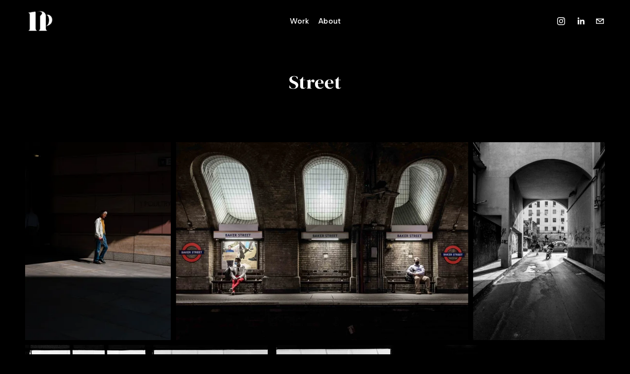

--- FILE ---
content_type: text/html;charset=utf-8
request_url: https://www.nathanphua.com/street
body_size: 26027
content:
<!doctype html>
<html xmlns:og="http://opengraphprotocol.org/schema/" xmlns:fb="http://www.facebook.com/2008/fbml" lang="en-GB"  >
  <head>
    <meta http-equiv="X-UA-Compatible" content="IE=edge,chrome=1">
    <meta name="viewport" content="width=device-width, initial-scale=1">
    <!-- This is Squarespace. --><!-- nathanphua -->
<base href="">
<meta charset="utf-8" />
<title>STREET – Nathan Phua Studio | Photography &amp; Film production</title>
<meta http-equiv="Accept-CH" content="Sec-CH-UA-Platform-Version, Sec-CH-UA-Model" /><link rel="icon" type="image/x-icon" href="https://images.squarespace-cdn.com/content/v1/67446b0795c9c617511a2f24/e56a9228-bb7e-483a-8e40-6444d03399f3/favicon.ico"/>
<link rel="canonical" href="https://www.nathanphua.com/street"/>
<meta property="og:site_name" content="Nathan Phua"/>
<meta property="og:title" content="STREET – Nathan Phua Studio | Photography &amp; Film production"/>
<meta property="og:url" content="https://www.nathanphua.com/street"/>
<meta property="og:type" content="website"/>
<meta property="og:image" content="http://static1.squarespace.com/static/67446b0795c9c617511a2f24/t/675b96efb2173a65532c5139/1734055663944/20190821_Into+The+Light_Nathan+Phua_0019+crop.jpg?format=1500w"/>
<meta property="og:image:width" content="1500"/>
<meta property="og:image:height" content="2034"/>
<meta itemprop="name" content="STREET – Nathan Phua Studio &#124; Photography &amp; Film production"/>
<meta itemprop="url" content="https://www.nathanphua.com/street"/>
<meta itemprop="thumbnailUrl" content="http://static1.squarespace.com/static/67446b0795c9c617511a2f24/t/675b96efb2173a65532c5139/1734055663944/20190821_Into+The+Light_Nathan+Phua_0019+crop.jpg?format=1500w"/>
<link rel="image_src" href="http://static1.squarespace.com/static/67446b0795c9c617511a2f24/t/675b96efb2173a65532c5139/1734055663944/20190821_Into+The+Light_Nathan+Phua_0019+crop.jpg?format=1500w" />
<meta itemprop="image" content="http://static1.squarespace.com/static/67446b0795c9c617511a2f24/t/675b96efb2173a65532c5139/1734055663944/20190821_Into+The+Light_Nathan+Phua_0019+crop.jpg?format=1500w"/>
<meta name="twitter:title" content="STREET – Nathan Phua Studio &#124; Photography &amp; Film production"/>
<meta name="twitter:image" content="http://static1.squarespace.com/static/67446b0795c9c617511a2f24/t/675b96efb2173a65532c5139/1734055663944/20190821_Into+The+Light_Nathan+Phua_0019+crop.jpg?format=1500w"/>
<meta name="twitter:url" content="https://www.nathanphua.com/street"/>
<meta name="twitter:card" content="summary"/>
<meta name="description" content="" />
<link rel="preconnect" href="https://images.squarespace-cdn.com">
<link rel="preconnect" href="https://use.typekit.net" crossorigin>
<link rel="preconnect" href="https://p.typekit.net" crossorigin>
<script type="text/javascript" src="//use.typekit.net/ik/MGJYeMifIKUSKkQiqSA-rfYxcCFD1Go-AbpW1Cswj_wfeqSJXnX1IyvhF2jtFRZLFRSXF2ZKw2SoFAwojDjUFD9UwAIkZRJXe6MKfhNkSey8iWwlSY4zH6GJujXfIMMjgPMfqMY9XOhEg6.js" async fetchpriority="high" onload="try{Typekit.load();}catch(e){} document.documentElement.classList.remove('wf-loading');"></script>
<script>document.documentElement.classList.add('wf-loading')</script>
<style>@keyframes fonts-loading { 0%, 99% { color: transparent; } } html.wf-loading * { animation: fonts-loading 3s; }</style>
<link rel="preconnect" href="https://fonts.gstatic.com" crossorigin>
<link rel="stylesheet" href="https://fonts.googleapis.com/css2?family=DM+Sans:ital,wght@0,100;0,400;0,500;0,600;0,700;1,400;1,700&family=Gabarito:ital,wght@0,400;0,700&family=DM+Serif+Display:ital,wght@0,400;1,400"><script type="text/javascript" crossorigin="anonymous" defer="true" nomodule="nomodule" src="//assets.squarespace.com/@sqs/polyfiller/1.6/legacy.js"></script>
<script type="text/javascript" crossorigin="anonymous" defer="true" src="//assets.squarespace.com/@sqs/polyfiller/1.6/modern.js"></script>
<script type="text/javascript">SQUARESPACE_ROLLUPS = {};</script>
<script>(function(rollups, name) { if (!rollups[name]) { rollups[name] = {}; } rollups[name].js = ["//assets.squarespace.com/universal/scripts-compressed/extract-css-runtime-22905cef2cecb0e7-min.en-US.js"]; })(SQUARESPACE_ROLLUPS, 'squarespace-extract_css_runtime');</script>
<script crossorigin="anonymous" src="//assets.squarespace.com/universal/scripts-compressed/extract-css-runtime-22905cef2cecb0e7-min.en-US.js" defer ></script><script>(function(rollups, name) { if (!rollups[name]) { rollups[name] = {}; } rollups[name].js = ["//assets.squarespace.com/universal/scripts-compressed/extract-css-moment-js-vendor-6f2a1f6ec9a41489-min.en-US.js"]; })(SQUARESPACE_ROLLUPS, 'squarespace-extract_css_moment_js_vendor');</script>
<script crossorigin="anonymous" src="//assets.squarespace.com/universal/scripts-compressed/extract-css-moment-js-vendor-6f2a1f6ec9a41489-min.en-US.js" defer ></script><script>(function(rollups, name) { if (!rollups[name]) { rollups[name] = {}; } rollups[name].js = ["//assets.squarespace.com/universal/scripts-compressed/cldr-resource-pack-22ed584d99d9b83d-min.en-US.js"]; })(SQUARESPACE_ROLLUPS, 'squarespace-cldr_resource_pack');</script>
<script crossorigin="anonymous" src="//assets.squarespace.com/universal/scripts-compressed/cldr-resource-pack-22ed584d99d9b83d-min.en-US.js" defer ></script><script>(function(rollups, name) { if (!rollups[name]) { rollups[name] = {}; } rollups[name].js = ["//assets.squarespace.com/universal/scripts-compressed/common-vendors-stable-fbd854d40b0804b7-min.en-US.js"]; })(SQUARESPACE_ROLLUPS, 'squarespace-common_vendors_stable');</script>
<script crossorigin="anonymous" src="//assets.squarespace.com/universal/scripts-compressed/common-vendors-stable-fbd854d40b0804b7-min.en-US.js" defer ></script><script>(function(rollups, name) { if (!rollups[name]) { rollups[name] = {}; } rollups[name].js = ["//assets.squarespace.com/universal/scripts-compressed/common-vendors-7052b75402b03b15-min.en-US.js"]; })(SQUARESPACE_ROLLUPS, 'squarespace-common_vendors');</script>
<script crossorigin="anonymous" src="//assets.squarespace.com/universal/scripts-compressed/common-vendors-7052b75402b03b15-min.en-US.js" defer ></script><script>(function(rollups, name) { if (!rollups[name]) { rollups[name] = {}; } rollups[name].js = ["//assets.squarespace.com/universal/scripts-compressed/common-f94e08dc799916b3-min.en-US.js"]; })(SQUARESPACE_ROLLUPS, 'squarespace-common');</script>
<script crossorigin="anonymous" src="//assets.squarespace.com/universal/scripts-compressed/common-f94e08dc799916b3-min.en-US.js" defer ></script><script>(function(rollups, name) { if (!rollups[name]) { rollups[name] = {}; } rollups[name].js = ["//assets.squarespace.com/universal/scripts-compressed/commerce-97e0e72b3d716d2c-min.en-US.js"]; })(SQUARESPACE_ROLLUPS, 'squarespace-commerce');</script>
<script crossorigin="anonymous" src="//assets.squarespace.com/universal/scripts-compressed/commerce-97e0e72b3d716d2c-min.en-US.js" defer ></script><script>(function(rollups, name) { if (!rollups[name]) { rollups[name] = {}; } rollups[name].css = ["//assets.squarespace.com/universal/styles-compressed/commerce-b16e90b1fba4d359-min.en-US.css"]; })(SQUARESPACE_ROLLUPS, 'squarespace-commerce');</script>
<link rel="stylesheet" type="text/css" href="//assets.squarespace.com/universal/styles-compressed/commerce-b16e90b1fba4d359-min.en-US.css"><script>(function(rollups, name) { if (!rollups[name]) { rollups[name] = {}; } rollups[name].js = ["//assets.squarespace.com/universal/scripts-compressed/user-account-core-2355cc33c789f24d-min.en-US.js"]; })(SQUARESPACE_ROLLUPS, 'squarespace-user_account_core');</script>
<script crossorigin="anonymous" src="//assets.squarespace.com/universal/scripts-compressed/user-account-core-2355cc33c789f24d-min.en-US.js" defer ></script><script>(function(rollups, name) { if (!rollups[name]) { rollups[name] = {}; } rollups[name].css = ["//assets.squarespace.com/universal/styles-compressed/user-account-core-8d51cb8a2fda451d-min.en-US.css"]; })(SQUARESPACE_ROLLUPS, 'squarespace-user_account_core');</script>
<link rel="stylesheet" type="text/css" href="//assets.squarespace.com/universal/styles-compressed/user-account-core-8d51cb8a2fda451d-min.en-US.css"><script>(function(rollups, name) { if (!rollups[name]) { rollups[name] = {}; } rollups[name].js = ["//assets.squarespace.com/universal/scripts-compressed/performance-ad9e27deecfccdcd-min.en-US.js"]; })(SQUARESPACE_ROLLUPS, 'squarespace-performance');</script>
<script crossorigin="anonymous" src="//assets.squarespace.com/universal/scripts-compressed/performance-ad9e27deecfccdcd-min.en-US.js" defer ></script><script data-name="static-context">Static = window.Static || {}; Static.SQUARESPACE_CONTEXT = {"betaFeatureFlags":["campaigns_discount_section_in_automations","campaigns_new_image_layout_picker","supports_versioned_template_assets","enable_form_submission_trigger","modernized-pdp-m2-enabled","section-sdk-plp-list-view-atc-button-enabled","nested_categories","campaigns_thumbnail_layout","campaigns_import_discounts","commerce-product-forms-rendering","form_block_first_last_name_required","override_block_styles","campaigns_merch_state","campaigns_discount_section_in_blasts","contacts_and_campaigns_redesign","marketing_landing_page","new_stacked_index","marketing_automations","member_areas_feature","i18n_beta_website_locales","scripts_defer"],"facebookAppId":"314192535267336","facebookApiVersion":"v6.0","rollups":{"squarespace-announcement-bar":{"js":"//assets.squarespace.com/universal/scripts-compressed/announcement-bar-cbedc76c6324797f-min.en-US.js"},"squarespace-audio-player":{"css":"//assets.squarespace.com/universal/styles-compressed/audio-player-b05f5197a871c566-min.en-US.css","js":"//assets.squarespace.com/universal/scripts-compressed/audio-player-da2700baaad04b07-min.en-US.js"},"squarespace-blog-collection-list":{"css":"//assets.squarespace.com/universal/styles-compressed/blog-collection-list-b4046463b72f34e2-min.en-US.css","js":"//assets.squarespace.com/universal/scripts-compressed/blog-collection-list-f78db80fc1cd6fce-min.en-US.js"},"squarespace-calendar-block-renderer":{"css":"//assets.squarespace.com/universal/styles-compressed/calendar-block-renderer-b72d08ba4421f5a0-min.en-US.css","js":"//assets.squarespace.com/universal/scripts-compressed/calendar-block-renderer-867a1d519964ab77-min.en-US.js"},"squarespace-chartjs-helpers":{"css":"//assets.squarespace.com/universal/styles-compressed/chartjs-helpers-96b256171ee039c1-min.en-US.css","js":"//assets.squarespace.com/universal/scripts-compressed/chartjs-helpers-4fd57f343946d08e-min.en-US.js"},"squarespace-comments":{"css":"//assets.squarespace.com/universal/styles-compressed/comments-af139775e7e76546-min.en-US.css","js":"//assets.squarespace.com/universal/scripts-compressed/comments-d470629db56adf58-min.en-US.js"},"squarespace-custom-css-popup":{"css":"//assets.squarespace.com/universal/styles-compressed/custom-css-popup-722530b41b383ca0-min.en-US.css","js":"//assets.squarespace.com/universal/scripts-compressed/custom-css-popup-93edb2b1af0273d0-min.en-US.js"},"squarespace-dialog":{"css":"//assets.squarespace.com/universal/styles-compressed/dialog-f9093f2d526b94df-min.en-US.css","js":"//assets.squarespace.com/universal/scripts-compressed/dialog-f337264b7e156c12-min.en-US.js"},"squarespace-events-collection":{"css":"//assets.squarespace.com/universal/styles-compressed/events-collection-b72d08ba4421f5a0-min.en-US.css","js":"//assets.squarespace.com/universal/scripts-compressed/events-collection-14cfd7ddff021d8b-min.en-US.js"},"squarespace-form-rendering-utils":{"js":"//assets.squarespace.com/universal/scripts-compressed/form-rendering-utils-ac9b86fc3e92daec-min.en-US.js"},"squarespace-forms":{"css":"//assets.squarespace.com/universal/styles-compressed/forms-0afd3c6ac30bbab1-min.en-US.css","js":"//assets.squarespace.com/universal/scripts-compressed/forms-9b71770e3caa3dc7-min.en-US.js"},"squarespace-gallery-collection-list":{"css":"//assets.squarespace.com/universal/styles-compressed/gallery-collection-list-b4046463b72f34e2-min.en-US.css","js":"//assets.squarespace.com/universal/scripts-compressed/gallery-collection-list-07747667a3187b76-min.en-US.js"},"squarespace-image-zoom":{"css":"//assets.squarespace.com/universal/styles-compressed/image-zoom-b4046463b72f34e2-min.en-US.css","js":"//assets.squarespace.com/universal/scripts-compressed/image-zoom-60c18dc5f8f599ea-min.en-US.js"},"squarespace-pinterest":{"css":"//assets.squarespace.com/universal/styles-compressed/pinterest-b4046463b72f34e2-min.en-US.css","js":"//assets.squarespace.com/universal/scripts-compressed/pinterest-7d6f6ab4e8d3bd3f-min.en-US.js"},"squarespace-popup-overlay":{"css":"//assets.squarespace.com/universal/styles-compressed/popup-overlay-b742b752f5880972-min.en-US.css","js":"//assets.squarespace.com/universal/scripts-compressed/popup-overlay-2b60d0db5b93df47-min.en-US.js"},"squarespace-product-quick-view":{"css":"//assets.squarespace.com/universal/styles-compressed/product-quick-view-9548705e5cf7ee87-min.en-US.css","js":"//assets.squarespace.com/universal/scripts-compressed/product-quick-view-ea646fdf0462387d-min.en-US.js"},"squarespace-products-collection-item-v2":{"css":"//assets.squarespace.com/universal/styles-compressed/products-collection-item-v2-b4046463b72f34e2-min.en-US.css","js":"//assets.squarespace.com/universal/scripts-compressed/products-collection-item-v2-e3a3f101748fca6e-min.en-US.js"},"squarespace-products-collection-list-v2":{"css":"//assets.squarespace.com/universal/styles-compressed/products-collection-list-v2-b4046463b72f34e2-min.en-US.css","js":"//assets.squarespace.com/universal/scripts-compressed/products-collection-list-v2-eedc544f4cc56af4-min.en-US.js"},"squarespace-search-page":{"css":"//assets.squarespace.com/universal/styles-compressed/search-page-90a67fc09b9b32c6-min.en-US.css","js":"//assets.squarespace.com/universal/scripts-compressed/search-page-e64261438cc72da8-min.en-US.js"},"squarespace-search-preview":{"js":"//assets.squarespace.com/universal/scripts-compressed/search-preview-cd4d6b833e1e7e59-min.en-US.js"},"squarespace-simple-liking":{"css":"//assets.squarespace.com/universal/styles-compressed/simple-liking-701bf8bbc05ec6aa-min.en-US.css","js":"//assets.squarespace.com/universal/scripts-compressed/simple-liking-c63bf8989a1c119a-min.en-US.js"},"squarespace-social-buttons":{"css":"//assets.squarespace.com/universal/styles-compressed/social-buttons-95032e5fa98e47a5-min.en-US.css","js":"//assets.squarespace.com/universal/scripts-compressed/social-buttons-0839ae7d1715ddd3-min.en-US.js"},"squarespace-tourdates":{"css":"//assets.squarespace.com/universal/styles-compressed/tourdates-b4046463b72f34e2-min.en-US.css","js":"//assets.squarespace.com/universal/scripts-compressed/tourdates-3d0769ff3268f527-min.en-US.js"},"squarespace-website-overlays-manager":{"css":"//assets.squarespace.com/universal/styles-compressed/website-overlays-manager-07ea5a4e004e6710-min.en-US.css","js":"//assets.squarespace.com/universal/scripts-compressed/website-overlays-manager-532fc21fb15f0ba1-min.en-US.js"}},"pageType":2,"website":{"id":"67446b0795c9c617511a2f24","identifier":"nathanphua","websiteType":1,"contentModifiedOn":1768925975874,"cloneable":false,"hasBeenCloneable":false,"siteStatus":{},"language":"en-GB","translationLocale":"en-US","formattingLocale":"en-GB","timeZone":"Europe/London","machineTimeZoneOffset":0,"timeZoneOffset":0,"timeZoneAbbr":"GMT","siteTitle":"Nathan Phua","fullSiteTitle":"STREET \u2013 Nathan Phua Studio | Photography & Film production","siteDescription":"","location":{},"logoImageId":"67447b67496a5c5d4d3a30b5","shareButtonOptions":{"4":true,"3":true,"6":true,"1":true,"2":true,"8":true,"7":true},"logoImageUrl":"//images.squarespace-cdn.com/content/v1/67446b0795c9c617511a2f24/a6efca00-461e-4d90-8cfb-07cbcbe40a98/no+bg+white.png","authenticUrl":"https://www.nathanphua.com","internalUrl":"https://nathanphua.squarespace.com","baseUrl":"https://www.nathanphua.com","primaryDomain":"www.nathanphua.com","sslSetting":3,"isHstsEnabled":true,"socialAccounts":[{"serviceId":64,"screenname":"Instagram","addedOn":1732537095934,"profileUrl":"http://instagram.com/nathanphua","iconEnabled":true,"serviceName":"instagram-unauth"},{"serviceId":65,"screenname":"LinkedIn","addedOn":1749738515505,"profileUrl":"https://www.linkedin.com/in/nathanphua/","iconEnabled":true,"serviceName":"linkedin-unauth"},{"serviceId":20,"userId":"contact@nathanphua.com","screenname":"nathan@nathanphua.com","addedOn":1734447116834,"profileUrl":"mailto:nathan@nathanphua.com","iconEnabled":true,"serviceName":"email"}],"typekitId":"","statsMigrated":false,"imageMetadataProcessingEnabled":true,"screenshotId":"3357d45ccf17bf7c70bd987ff52893e7e796389af6490efd1dba1d212d77971f","captchaSettings":{"siteKey":"","enabledForDonations":false},"showOwnerLogin":false},"websiteSettings":{"id":"67446b0795c9c617511a2f27","websiteId":"67446b0795c9c617511a2f24","subjects":[],"country":"GB","state":"","simpleLikingEnabled":true,"popupOverlaySettings":{"style":1,"enabledPages":[]},"commentLikesAllowed":true,"commentAnonAllowed":true,"commentThreaded":true,"commentApprovalRequired":false,"commentAvatarsOn":true,"commentSortType":2,"commentFlagThreshold":0,"commentFlagsAllowed":true,"commentEnableByDefault":true,"commentDisableAfterDaysDefault":0,"disqusShortname":"","commentsEnabled":false,"businessHours":{},"storeSettings":{"returnPolicy":null,"termsOfService":null,"privacyPolicy":null,"expressCheckout":false,"continueShoppingLinkUrl":"/","useLightCart":false,"showNoteField":false,"shippingCountryDefaultValue":"US","billToShippingDefaultValue":false,"showShippingPhoneNumber":true,"isShippingPhoneRequired":false,"showBillingPhoneNumber":true,"isBillingPhoneRequired":false,"currenciesSupported":["USD","CAD","GBP","AUD","EUR","CHF","NOK","SEK","DKK","NZD","SGD","MXN","HKD","CZK","ILS","MYR","RUB","PHP","PLN","THB","BRL","ARS","COP","IDR","INR","JPY","ZAR"],"defaultCurrency":"USD","selectedCurrency":"GBP","measurementStandard":2,"showCustomCheckoutForm":false,"checkoutPageMarketingOptInEnabled":true,"enableMailingListOptInByDefault":false,"sameAsRetailLocation":false,"merchandisingSettings":{"scarcityEnabledOnProductItems":false,"scarcityEnabledOnProductBlocks":false,"scarcityMessageType":"DEFAULT_SCARCITY_MESSAGE","scarcityThreshold":10,"multipleQuantityAllowedForServices":true,"restockNotificationsEnabled":false,"restockNotificationsSuccessText":"","restockNotificationsMailingListSignUpEnabled":false,"relatedProductsEnabled":false,"relatedProductsOrdering":"random","soldOutVariantsDropdownDisabled":false,"productComposerOptedIn":false,"productComposerABTestOptedOut":false,"productReviewsEnabled":false},"minimumOrderSubtotalEnabled":false,"minimumOrderSubtotal":{"currency":"GBP","value":"0.00"},"addToCartConfirmationType":2,"isLive":false,"multipleQuantityAllowedForServices":true},"useEscapeKeyToLogin":false,"ssBadgeType":1,"ssBadgePosition":4,"ssBadgeVisibility":1,"ssBadgeDevices":1,"pinterestOverlayOptions":{"mode":"disabled","size":"small","shape":"rect"},"userAccountsSettings":{"loginAllowed":true,"signupAllowed":true}},"cookieSettings":{"isCookieBannerEnabled":false,"isRestrictiveCookiePolicyEnabled":false,"cookieBannerText":"","cookieBannerTheme":"","cookieBannerVariant":"","cookieBannerPosition":"","cookieBannerCtaVariant":"","cookieBannerCtaText":"","cookieBannerAcceptType":"OPT_IN","cookieBannerOptOutCtaText":"","cookieBannerHasOptOut":false,"cookieBannerHasManageCookies":true,"cookieBannerManageCookiesLabel":"","cookieBannerSavedPreferencesText":"","cookieBannerSavedPreferencesLayout":"PILL"},"websiteCloneable":false,"collection":{"title":"STREET","id":"675b846c95f2a36a41d2576a","fullUrl":"/street","type":10,"permissionType":1},"subscribed":false,"appDomain":"squarespace.com","templateTweakable":true,"tweakJSON":{"form-use-theme-colors":"false","header-logo-height":"60px","header-mobile-logo-max-height":"40px","header-vert-padding":"1vw","header-width":"Full","maxPageWidth":"1765px","mobile-header-vert-padding":"6vw","pagePadding":"4vw","tweak-blog-alternating-side-by-side-image-aspect-ratio":"1:1 Square","tweak-blog-alternating-side-by-side-image-spacing":"5%","tweak-blog-alternating-side-by-side-meta-spacing":"15px","tweak-blog-alternating-side-by-side-primary-meta":"Categories","tweak-blog-alternating-side-by-side-read-more-spacing":"5px","tweak-blog-alternating-side-by-side-secondary-meta":"Date","tweak-blog-basic-grid-columns":"2","tweak-blog-basic-grid-image-aspect-ratio":"3:2 Standard","tweak-blog-basic-grid-image-spacing":"30px","tweak-blog-basic-grid-meta-spacing":"15px","tweak-blog-basic-grid-primary-meta":"Categories","tweak-blog-basic-grid-read-more-spacing":"15px","tweak-blog-basic-grid-secondary-meta":"Date","tweak-blog-item-custom-width":"60","tweak-blog-item-show-author-profile":"true","tweak-blog-item-width":"Narrow","tweak-blog-masonry-columns":"2","tweak-blog-masonry-horizontal-spacing":"150px","tweak-blog-masonry-image-spacing":"25px","tweak-blog-masonry-meta-spacing":"20px","tweak-blog-masonry-primary-meta":"Categories","tweak-blog-masonry-read-more-spacing":"5px","tweak-blog-masonry-secondary-meta":"Date","tweak-blog-masonry-vertical-spacing":"100px","tweak-blog-side-by-side-image-aspect-ratio":"1:1 Square","tweak-blog-side-by-side-image-spacing":"6%","tweak-blog-side-by-side-meta-spacing":"20px","tweak-blog-side-by-side-primary-meta":"Categories","tweak-blog-side-by-side-read-more-spacing":"5px","tweak-blog-side-by-side-secondary-meta":"Date","tweak-blog-single-column-image-spacing":"40px","tweak-blog-single-column-meta-spacing":"30px","tweak-blog-single-column-primary-meta":"Categories","tweak-blog-single-column-read-more-spacing":"30px","tweak-blog-single-column-secondary-meta":"Date","tweak-events-stacked-show-thumbnails":"true","tweak-events-stacked-thumbnail-size":"3:2 Standard","tweak-fixed-header":"true","tweak-fixed-header-style":"Scroll Back","tweak-global-animations-animation-curve":"ease","tweak-global-animations-animation-delay":"0.6s","tweak-global-animations-animation-duration":"0.45s","tweak-global-animations-animation-style":"fade","tweak-global-animations-animation-type":"slide","tweak-global-animations-complexity-level":"detailed","tweak-global-animations-enabled":"true","tweak-portfolio-grid-basic-custom-height":"50","tweak-portfolio-grid-overlay-custom-height":"50","tweak-portfolio-hover-follow-acceleration":"10%","tweak-portfolio-hover-follow-animation-duration":"Medium","tweak-portfolio-hover-follow-animation-type":"Fade","tweak-portfolio-hover-follow-delimiter":"Forward Slash","tweak-portfolio-hover-follow-front":"false","tweak-portfolio-hover-follow-layout":"Inline","tweak-portfolio-hover-follow-size":"75","tweak-portfolio-hover-follow-text-spacing-x":"1.5","tweak-portfolio-hover-follow-text-spacing-y":"1.5","tweak-portfolio-hover-static-animation-duration":"Medium","tweak-portfolio-hover-static-animation-type":"Scale Up","tweak-portfolio-hover-static-delimiter":"Forward Slash","tweak-portfolio-hover-static-front":"false","tweak-portfolio-hover-static-layout":"Stacked","tweak-portfolio-hover-static-size":"75","tweak-portfolio-hover-static-text-spacing-x":"1.5","tweak-portfolio-hover-static-text-spacing-y":"1.5","tweak-portfolio-index-background-animation-duration":"Medium","tweak-portfolio-index-background-animation-type":"Fade","tweak-portfolio-index-background-custom-height":"50","tweak-portfolio-index-background-delimiter":"None","tweak-portfolio-index-background-height":"Large","tweak-portfolio-index-background-horizontal-alignment":"Center","tweak-portfolio-index-background-link-format":"Stacked","tweak-portfolio-index-background-persist":"false","tweak-portfolio-index-background-vertical-alignment":"Middle","tweak-portfolio-index-background-width":"Full Bleed","tweak-product-basic-item-click-action":"None","tweak-product-basic-item-gallery-aspect-ratio":"3:4 Three-Four (Vertical)","tweak-product-basic-item-gallery-design":"Slideshow","tweak-product-basic-item-gallery-width":"50%","tweak-product-basic-item-hover-action":"None","tweak-product-basic-item-image-spacing":"3vw","tweak-product-basic-item-image-zoom-factor":"1.75","tweak-product-basic-item-product-variant-display":"Dropdown","tweak-product-basic-item-thumbnail-placement":"Side","tweak-product-basic-item-variant-picker-layout":"Dropdowns","tweak-products-add-to-cart-button":"false","tweak-products-columns":"3","tweak-products-gutter-column":"2vw","tweak-products-gutter-row":"3vw","tweak-products-header-text-alignment":"Middle","tweak-products-image-aspect-ratio":"1:1 Square","tweak-products-image-text-spacing":"1vw","tweak-products-mobile-columns":"1","tweak-products-text-alignment":"Left","tweak-products-width":"Inset","tweak-transparent-header":"true"},"templateId":"5c5a519771c10ba3470d8101","templateVersion":"7.1","pageFeatures":[1,2,4],"gmRenderKey":"QUl6YVN5Q0JUUk9xNkx1dkZfSUUxcjQ2LVQ0QWVUU1YtMGQ3bXk4","templateScriptsRootUrl":"https://static1.squarespace.com/static/vta/5c5a519771c10ba3470d8101/scripts/","impersonatedSession":false,"tzData":{"zones":[[0,"EU","GMT/BST",null]],"rules":{"EU":[[1981,"max",null,"Mar","lastSun","1:00u","1:00","S"],[1996,"max",null,"Oct","lastSun","1:00u","0",null]]}},"showAnnouncementBar":false,"recaptchaEnterpriseContext":{"recaptchaEnterpriseSiteKey":"6LdDFQwjAAAAAPigEvvPgEVbb7QBm-TkVJdDTlAv"},"i18nContext":{"timeZoneData":{"id":"Europe/London","name":"Greenwich Mean Time"}},"env":"PRODUCTION","visitorFormContext":{"formFieldFormats":{"initialAddressFormat":{"id":0,"type":"ADDRESS","country":"GB","labelLocale":"en","fields":[{"type":"FIELD","label":"Address Line 1","identifier":"Line1","length":0,"required":true,"metadata":{"autocomplete":"address-line1"}},{"type":"SEPARATOR","label":"\n","identifier":"Newline","length":0,"required":false,"metadata":{}},{"type":"FIELD","label":"Address Line 2","identifier":"Line2","length":0,"required":false,"metadata":{"autocomplete":"address-line2"}},{"type":"SEPARATOR","label":"\n","identifier":"Newline","length":0,"required":false,"metadata":{}},{"type":"FIELD","label":"City / Town","identifier":"City","length":0,"required":true,"metadata":{"autocomplete":"address-level1"}},{"type":"SEPARATOR","label":"\n","identifier":"Newline","length":0,"required":false,"metadata":{}},{"type":"FIELD","label":"Postcode","identifier":"Zip","length":0,"required":true,"metadata":{"autocomplete":"postal-code"}}]},"initialNameOrder":"GIVEN_FIRST","initialPhoneFormat":{"id":0,"type":"PHONE_NUMBER","country":"GB","labelLocale":"en-US","fields":[{"type":"FIELD","label":"1","identifier":"1","length":4,"required":false,"metadata":{}},{"type":"SEPARATOR","label":" ","identifier":"Space","length":0,"required":false,"metadata":{}},{"type":"FIELD","label":"2","identifier":"2","length":16,"required":false,"metadata":{}}]},"countries":[{"name":"Afghanistan","code":"AF","phoneCode":"+93"},{"name":"\u00C5land Islands","code":"AX","phoneCode":"+358"},{"name":"Albania","code":"AL","phoneCode":"+355"},{"name":"Algeria","code":"DZ","phoneCode":"+213"},{"name":"American Samoa","code":"AS","phoneCode":"+1"},{"name":"Andorra","code":"AD","phoneCode":"+376"},{"name":"Angola","code":"AO","phoneCode":"+244"},{"name":"Anguilla","code":"AI","phoneCode":"+1"},{"name":"Antigua & Barbuda","code":"AG","phoneCode":"+1"},{"name":"Argentina","code":"AR","phoneCode":"+54"},{"name":"Armenia","code":"AM","phoneCode":"+374"},{"name":"Aruba","code":"AW","phoneCode":"+297"},{"name":"Ascension Island","code":"AC","phoneCode":"+247"},{"name":"Australia","code":"AU","phoneCode":"+61"},{"name":"Austria","code":"AT","phoneCode":"+43"},{"name":"Azerbaijan","code":"AZ","phoneCode":"+994"},{"name":"Bahamas","code":"BS","phoneCode":"+1"},{"name":"Bahrain","code":"BH","phoneCode":"+973"},{"name":"Bangladesh","code":"BD","phoneCode":"+880"},{"name":"Barbados","code":"BB","phoneCode":"+1"},{"name":"Belarus","code":"BY","phoneCode":"+375"},{"name":"Belgium","code":"BE","phoneCode":"+32"},{"name":"Belize","code":"BZ","phoneCode":"+501"},{"name":"Benin","code":"BJ","phoneCode":"+229"},{"name":"Bermuda","code":"BM","phoneCode":"+1"},{"name":"Bhutan","code":"BT","phoneCode":"+975"},{"name":"Bolivia","code":"BO","phoneCode":"+591"},{"name":"Bosnia & Herzegovina","code":"BA","phoneCode":"+387"},{"name":"Botswana","code":"BW","phoneCode":"+267"},{"name":"Brazil","code":"BR","phoneCode":"+55"},{"name":"British Indian Ocean Territory","code":"IO","phoneCode":"+246"},{"name":"British Virgin Islands","code":"VG","phoneCode":"+1"},{"name":"Brunei","code":"BN","phoneCode":"+673"},{"name":"Bulgaria","code":"BG","phoneCode":"+359"},{"name":"Burkina Faso","code":"BF","phoneCode":"+226"},{"name":"Burundi","code":"BI","phoneCode":"+257"},{"name":"Cambodia","code":"KH","phoneCode":"+855"},{"name":"Cameroon","code":"CM","phoneCode":"+237"},{"name":"Canada","code":"CA","phoneCode":"+1"},{"name":"Cape Verde","code":"CV","phoneCode":"+238"},{"name":"Caribbean Netherlands","code":"BQ","phoneCode":"+599"},{"name":"Cayman Islands","code":"KY","phoneCode":"+1"},{"name":"Central African Republic","code":"CF","phoneCode":"+236"},{"name":"Chad","code":"TD","phoneCode":"+235"},{"name":"Chile","code":"CL","phoneCode":"+56"},{"name":"China","code":"CN","phoneCode":"+86"},{"name":"Christmas Island","code":"CX","phoneCode":"+61"},{"name":"Cocos (Keeling) Islands","code":"CC","phoneCode":"+61"},{"name":"Colombia","code":"CO","phoneCode":"+57"},{"name":"Comoros","code":"KM","phoneCode":"+269"},{"name":"Congo - Brazzaville","code":"CG","phoneCode":"+242"},{"name":"Congo - Kinshasa","code":"CD","phoneCode":"+243"},{"name":"Cook Islands","code":"CK","phoneCode":"+682"},{"name":"Costa Rica","code":"CR","phoneCode":"+506"},{"name":"C\u00F4te d\u2019Ivoire","code":"CI","phoneCode":"+225"},{"name":"Croatia","code":"HR","phoneCode":"+385"},{"name":"Cuba","code":"CU","phoneCode":"+53"},{"name":"Cura\u00E7ao","code":"CW","phoneCode":"+599"},{"name":"Cyprus","code":"CY","phoneCode":"+357"},{"name":"Czechia","code":"CZ","phoneCode":"+420"},{"name":"Denmark","code":"DK","phoneCode":"+45"},{"name":"Djibouti","code":"DJ","phoneCode":"+253"},{"name":"Dominica","code":"DM","phoneCode":"+1"},{"name":"Dominican Republic","code":"DO","phoneCode":"+1"},{"name":"Ecuador","code":"EC","phoneCode":"+593"},{"name":"Egypt","code":"EG","phoneCode":"+20"},{"name":"El Salvador","code":"SV","phoneCode":"+503"},{"name":"Equatorial Guinea","code":"GQ","phoneCode":"+240"},{"name":"Eritrea","code":"ER","phoneCode":"+291"},{"name":"Estonia","code":"EE","phoneCode":"+372"},{"name":"Eswatini","code":"SZ","phoneCode":"+268"},{"name":"Ethiopia","code":"ET","phoneCode":"+251"},{"name":"Falkland Islands","code":"FK","phoneCode":"+500"},{"name":"Faroe Islands","code":"FO","phoneCode":"+298"},{"name":"Fiji","code":"FJ","phoneCode":"+679"},{"name":"Finland","code":"FI","phoneCode":"+358"},{"name":"France","code":"FR","phoneCode":"+33"},{"name":"French Guiana","code":"GF","phoneCode":"+594"},{"name":"French Polynesia","code":"PF","phoneCode":"+689"},{"name":"Gabon","code":"GA","phoneCode":"+241"},{"name":"Gambia","code":"GM","phoneCode":"+220"},{"name":"Georgia","code":"GE","phoneCode":"+995"},{"name":"Germany","code":"DE","phoneCode":"+49"},{"name":"Ghana","code":"GH","phoneCode":"+233"},{"name":"Gibraltar","code":"GI","phoneCode":"+350"},{"name":"Greece","code":"GR","phoneCode":"+30"},{"name":"Greenland","code":"GL","phoneCode":"+299"},{"name":"Grenada","code":"GD","phoneCode":"+1"},{"name":"Guadeloupe","code":"GP","phoneCode":"+590"},{"name":"Guam","code":"GU","phoneCode":"+1"},{"name":"Guatemala","code":"GT","phoneCode":"+502"},{"name":"Guernsey","code":"GG","phoneCode":"+44"},{"name":"Guinea","code":"GN","phoneCode":"+224"},{"name":"Guinea-Bissau","code":"GW","phoneCode":"+245"},{"name":"Guyana","code":"GY","phoneCode":"+592"},{"name":"Haiti","code":"HT","phoneCode":"+509"},{"name":"Honduras","code":"HN","phoneCode":"+504"},{"name":"Hong Kong SAR China","code":"HK","phoneCode":"+852"},{"name":"Hungary","code":"HU","phoneCode":"+36"},{"name":"Iceland","code":"IS","phoneCode":"+354"},{"name":"India","code":"IN","phoneCode":"+91"},{"name":"Indonesia","code":"ID","phoneCode":"+62"},{"name":"Iran","code":"IR","phoneCode":"+98"},{"name":"Iraq","code":"IQ","phoneCode":"+964"},{"name":"Ireland","code":"IE","phoneCode":"+353"},{"name":"Isle of Man","code":"IM","phoneCode":"+44"},{"name":"Israel","code":"IL","phoneCode":"+972"},{"name":"Italy","code":"IT","phoneCode":"+39"},{"name":"Jamaica","code":"JM","phoneCode":"+1"},{"name":"Japan","code":"JP","phoneCode":"+81"},{"name":"Jersey","code":"JE","phoneCode":"+44"},{"name":"Jordan","code":"JO","phoneCode":"+962"},{"name":"Kazakhstan","code":"KZ","phoneCode":"+7"},{"name":"Kenya","code":"KE","phoneCode":"+254"},{"name":"Kiribati","code":"KI","phoneCode":"+686"},{"name":"Kosovo","code":"XK","phoneCode":"+383"},{"name":"Kuwait","code":"KW","phoneCode":"+965"},{"name":"Kyrgyzstan","code":"KG","phoneCode":"+996"},{"name":"Laos","code":"LA","phoneCode":"+856"},{"name":"Latvia","code":"LV","phoneCode":"+371"},{"name":"Lebanon","code":"LB","phoneCode":"+961"},{"name":"Lesotho","code":"LS","phoneCode":"+266"},{"name":"Liberia","code":"LR","phoneCode":"+231"},{"name":"Libya","code":"LY","phoneCode":"+218"},{"name":"Liechtenstein","code":"LI","phoneCode":"+423"},{"name":"Lithuania","code":"LT","phoneCode":"+370"},{"name":"Luxembourg","code":"LU","phoneCode":"+352"},{"name":"Macao SAR China","code":"MO","phoneCode":"+853"},{"name":"Madagascar","code":"MG","phoneCode":"+261"},{"name":"Malawi","code":"MW","phoneCode":"+265"},{"name":"Malaysia","code":"MY","phoneCode":"+60"},{"name":"Maldives","code":"MV","phoneCode":"+960"},{"name":"Mali","code":"ML","phoneCode":"+223"},{"name":"Malta","code":"MT","phoneCode":"+356"},{"name":"Marshall Islands","code":"MH","phoneCode":"+692"},{"name":"Martinique","code":"MQ","phoneCode":"+596"},{"name":"Mauritania","code":"MR","phoneCode":"+222"},{"name":"Mauritius","code":"MU","phoneCode":"+230"},{"name":"Mayotte","code":"YT","phoneCode":"+262"},{"name":"Mexico","code":"MX","phoneCode":"+52"},{"name":"Micronesia","code":"FM","phoneCode":"+691"},{"name":"Moldova","code":"MD","phoneCode":"+373"},{"name":"Monaco","code":"MC","phoneCode":"+377"},{"name":"Mongolia","code":"MN","phoneCode":"+976"},{"name":"Montenegro","code":"ME","phoneCode":"+382"},{"name":"Montserrat","code":"MS","phoneCode":"+1"},{"name":"Morocco","code":"MA","phoneCode":"+212"},{"name":"Mozambique","code":"MZ","phoneCode":"+258"},{"name":"Myanmar (Burma)","code":"MM","phoneCode":"+95"},{"name":"Namibia","code":"NA","phoneCode":"+264"},{"name":"Nauru","code":"NR","phoneCode":"+674"},{"name":"Nepal","code":"NP","phoneCode":"+977"},{"name":"Netherlands","code":"NL","phoneCode":"+31"},{"name":"New Caledonia","code":"NC","phoneCode":"+687"},{"name":"New Zealand","code":"NZ","phoneCode":"+64"},{"name":"Nicaragua","code":"NI","phoneCode":"+505"},{"name":"Niger","code":"NE","phoneCode":"+227"},{"name":"Nigeria","code":"NG","phoneCode":"+234"},{"name":"Niue","code":"NU","phoneCode":"+683"},{"name":"Norfolk Island","code":"NF","phoneCode":"+672"},{"name":"Northern Mariana Islands","code":"MP","phoneCode":"+1"},{"name":"North Korea","code":"KP","phoneCode":"+850"},{"name":"North Macedonia","code":"MK","phoneCode":"+389"},{"name":"Norway","code":"NO","phoneCode":"+47"},{"name":"Oman","code":"OM","phoneCode":"+968"},{"name":"Pakistan","code":"PK","phoneCode":"+92"},{"name":"Palau","code":"PW","phoneCode":"+680"},{"name":"Palestinian Territories","code":"PS","phoneCode":"+970"},{"name":"Panama","code":"PA","phoneCode":"+507"},{"name":"Papua New Guinea","code":"PG","phoneCode":"+675"},{"name":"Paraguay","code":"PY","phoneCode":"+595"},{"name":"Peru","code":"PE","phoneCode":"+51"},{"name":"Philippines","code":"PH","phoneCode":"+63"},{"name":"Poland","code":"PL","phoneCode":"+48"},{"name":"Portugal","code":"PT","phoneCode":"+351"},{"name":"Puerto Rico","code":"PR","phoneCode":"+1"},{"name":"Qatar","code":"QA","phoneCode":"+974"},{"name":"R\u00E9union","code":"RE","phoneCode":"+262"},{"name":"Romania","code":"RO","phoneCode":"+40"},{"name":"Russia","code":"RU","phoneCode":"+7"},{"name":"Rwanda","code":"RW","phoneCode":"+250"},{"name":"Samoa","code":"WS","phoneCode":"+685"},{"name":"San Marino","code":"SM","phoneCode":"+378"},{"name":"S\u00E3o Tom\u00E9 & Pr\u00EDncipe","code":"ST","phoneCode":"+239"},{"name":"Saudi Arabia","code":"SA","phoneCode":"+966"},{"name":"Senegal","code":"SN","phoneCode":"+221"},{"name":"Serbia","code":"RS","phoneCode":"+381"},{"name":"Seychelles","code":"SC","phoneCode":"+248"},{"name":"Sierra Leone","code":"SL","phoneCode":"+232"},{"name":"Singapore","code":"SG","phoneCode":"+65"},{"name":"Sint Maarten","code":"SX","phoneCode":"+1"},{"name":"Slovakia","code":"SK","phoneCode":"+421"},{"name":"Slovenia","code":"SI","phoneCode":"+386"},{"name":"Solomon Islands","code":"SB","phoneCode":"+677"},{"name":"Somalia","code":"SO","phoneCode":"+252"},{"name":"South Africa","code":"ZA","phoneCode":"+27"},{"name":"South Korea","code":"KR","phoneCode":"+82"},{"name":"South Sudan","code":"SS","phoneCode":"+211"},{"name":"Spain","code":"ES","phoneCode":"+34"},{"name":"Sri Lanka","code":"LK","phoneCode":"+94"},{"name":"St. Barth\u00E9lemy","code":"BL","phoneCode":"+590"},{"name":"St. Helena","code":"SH","phoneCode":"+290"},{"name":"St. Kitts & Nevis","code":"KN","phoneCode":"+1"},{"name":"St. Lucia","code":"LC","phoneCode":"+1"},{"name":"St. Martin","code":"MF","phoneCode":"+590"},{"name":"St. Pierre & Miquelon","code":"PM","phoneCode":"+508"},{"name":"St. Vincent & Grenadines","code":"VC","phoneCode":"+1"},{"name":"Sudan","code":"SD","phoneCode":"+249"},{"name":"Suriname","code":"SR","phoneCode":"+597"},{"name":"Svalbard & Jan Mayen","code":"SJ","phoneCode":"+47"},{"name":"Sweden","code":"SE","phoneCode":"+46"},{"name":"Switzerland","code":"CH","phoneCode":"+41"},{"name":"Syria","code":"SY","phoneCode":"+963"},{"name":"Taiwan","code":"TW","phoneCode":"+886"},{"name":"Tajikistan","code":"TJ","phoneCode":"+992"},{"name":"Tanzania","code":"TZ","phoneCode":"+255"},{"name":"Thailand","code":"TH","phoneCode":"+66"},{"name":"Timor-Leste","code":"TL","phoneCode":"+670"},{"name":"Togo","code":"TG","phoneCode":"+228"},{"name":"Tokelau","code":"TK","phoneCode":"+690"},{"name":"Tonga","code":"TO","phoneCode":"+676"},{"name":"Trinidad & Tobago","code":"TT","phoneCode":"+1"},{"name":"Tristan da Cunha","code":"TA","phoneCode":"+290"},{"name":"Tunisia","code":"TN","phoneCode":"+216"},{"name":"T\u00FCrkiye","code":"TR","phoneCode":"+90"},{"name":"Turkmenistan","code":"TM","phoneCode":"+993"},{"name":"Turks & Caicos Islands","code":"TC","phoneCode":"+1"},{"name":"Tuvalu","code":"TV","phoneCode":"+688"},{"name":"U.S. Virgin Islands","code":"VI","phoneCode":"+1"},{"name":"Uganda","code":"UG","phoneCode":"+256"},{"name":"Ukraine","code":"UA","phoneCode":"+380"},{"name":"United Arab Emirates","code":"AE","phoneCode":"+971"},{"name":"United Kingdom","code":"GB","phoneCode":"+44"},{"name":"United States","code":"US","phoneCode":"+1"},{"name":"Uruguay","code":"UY","phoneCode":"+598"},{"name":"Uzbekistan","code":"UZ","phoneCode":"+998"},{"name":"Vanuatu","code":"VU","phoneCode":"+678"},{"name":"Vatican City","code":"VA","phoneCode":"+39"},{"name":"Venezuela","code":"VE","phoneCode":"+58"},{"name":"Vietnam","code":"VN","phoneCode":"+84"},{"name":"Wallis & Futuna","code":"WF","phoneCode":"+681"},{"name":"Western Sahara","code":"EH","phoneCode":"+212"},{"name":"Yemen","code":"YE","phoneCode":"+967"},{"name":"Zambia","code":"ZM","phoneCode":"+260"},{"name":"Zimbabwe","code":"ZW","phoneCode":"+263"}]},"localizedStrings":{"validation":{"noValidSelection":"A valid selection must be made.","invalidUrl":"Must be a valid URL.","stringTooLong":"Value should have a length no longer than {0}.","containsInvalidKey":"{0} contains an invalid key.","invalidTwitterUsername":"Must be a valid Twitter username.","valueOutsideRange":"Value must be in the range {0} to {1}.","invalidPassword":"Passwords should not contain whitespace.","missingRequiredSubfields":"{0} is missing required subfields: {1}","invalidCurrency":"Currency value should be formatted like 1234 or 123.99.","invalidMapSize":"Value should contain exactly {0} elements.","subfieldsRequired":"All fields in {0} are required.","formSubmissionFailed":"Form submission failed. Review the following information: {0}.","invalidCountryCode":"Country code should have an optional plus and up to 4 digits.","invalidDate":"This is not a real date.","required":"{0} is required.","invalidStringLength":"Value should be {0} characters long.","invalidEmail":"Email addresses should follow the format user@domain.com.","invalidListLength":"Value should be {0} elements long.","allEmpty":"Please fill out at least one form field.","missingRequiredQuestion":"Missing a required question.","invalidQuestion":"Contained an invalid question.","captchaFailure":"Captcha validation failed. Please try again.","stringTooShort":"Value should have a length of at least {0}.","invalid":"{0} is not valid.","formErrors":"Form Errors","containsInvalidValue":"{0} contains an invalid value.","invalidUnsignedNumber":"Numbers must contain only digits and no other characters.","invalidName":"Valid names contain only letters, numbers, spaces, ', or - characters."},"submit":"Submit","status":{"title":"{@} Block","learnMore":"Learn more"},"name":{"firstName":"First Name","lastName":"Last Name"},"lightbox":{"openForm":"Open Form"},"likert":{"agree":"Agree","stronglyDisagree":"Strongly Disagree","disagree":"Disagree","stronglyAgree":"Strongly Agree","neutral":"Neutral"},"time":{"am":"AM","second":"Second","pm":"PM","minute":"Minute","amPm":"AM/PM","hour":"Hour"},"notFound":"Form not found.","date":{"yyyy":"YYYY","year":"Year","mm":"MM","day":"Day","month":"Month","dd":"DD"},"phone":{"country":"Country","number":"Number","prefix":"Prefix","areaCode":"Area Code","line":"Line"},"submitError":"Unable to submit form. Please try again later.","address":{"stateProvince":"State/Province","country":"Country","zipPostalCode":"Zip/Postal Code","address2":"Address 2","address1":"Address 1","city":"City"},"email":{"signUp":"Sign up for news and updates"},"cannotSubmitDemoForm":"This is a demo form and cannot be submitted.","required":"(required)","invalidData":"Invalid form data."}}};</script><script type="application/ld+json">{"url":"https://www.nathanphua.com","name":"Nathan Phua","description":"","image":"//images.squarespace-cdn.com/content/v1/67446b0795c9c617511a2f24/a6efca00-461e-4d90-8cfb-07cbcbe40a98/no+bg+white.png","@context":"http://schema.org","@type":"WebSite"}</script><script type="application/ld+json">{"address":"","image":"https://static1.squarespace.com/static/67446b0795c9c617511a2f24/t/67447b67496a5c5d4d3a30b5/1768925975874/","openingHours":"","@context":"http://schema.org","@type":"LocalBusiness"}</script><link rel="stylesheet" type="text/css" href="https://static1.squarespace.com/static/versioned-site-css/67446b0795c9c617511a2f24/65/5c5a519771c10ba3470d8101/67446b0795c9c617511a2f2c/1725/site.css"/><script>Static.COOKIE_BANNER_CAPABLE = true;</script>
<script async src="https://www.googletagmanager.com/gtag/js?id=G-K3EB4P2DP3"></script><script>window.dataLayer = window.dataLayer || [];function gtag(){dataLayer.push(arguments);}gtag('js', new Date());gtag('set', 'developer_id.dZjQwMz', true);gtag('config', 'G-K3EB4P2DP3');</script><!-- End of Squarespace Headers -->
    <link rel="stylesheet" type="text/css" href="https://static1.squarespace.com/static/vta/5c5a519771c10ba3470d8101/versioned-assets/1768595569976-GIM0I0AMFTDJKAEMTYNX/static.css">
  </head>

  <body
    id="collection-675b846c95f2a36a41d2576a"
    class="
      form-field-style-solid form-field-shape-custom form-field-border-all form-field-checkbox-type-icon form-field-checkbox-fill-solid form-field-checkbox-color-inverted form-field-checkbox-shape-square form-field-checkbox-layout-stack form-field-radio-type-icon form-field-radio-fill-solid form-field-radio-color-normal form-field-radio-shape-pill form-field-radio-layout-stack form-field-survey-fill-solid form-field-survey-color-normal form-field-survey-shape-pill form-field-hover-focus-outline form-submit-button-style-bar tweak-portfolio-grid-overlay-width-full tweak-portfolio-grid-overlay-height-small tweak-portfolio-grid-overlay-image-aspect-ratio-43-four-three tweak-portfolio-grid-overlay-text-placement-center tweak-portfolio-grid-overlay-show-text-after-hover image-block-poster-text-alignment-center image-block-card-content-position-center image-block-card-text-alignment-left image-block-overlap-content-position-center image-block-overlap-text-alignment-left image-block-collage-content-position-top image-block-collage-text-alignment-left image-block-stack-text-alignment-left tweak-blog-single-column-width-inset tweak-blog-single-column-text-alignment-center tweak-blog-single-column-image-placement-above tweak-blog-single-column-delimiter-bullet tweak-blog-single-column-read-more-style-show tweak-blog-single-column-primary-meta-categories tweak-blog-single-column-secondary-meta-date tweak-blog-single-column-meta-position-top tweak-blog-single-column-content-excerpt-and-title tweak-blog-item-width-narrow tweak-blog-item-text-alignment-left tweak-blog-item-meta-position-above-title tweak-blog-item-show-categories tweak-blog-item-show-date tweak-blog-item-show-author-name tweak-blog-item-show-author-profile tweak-blog-item-delimiter-dash primary-button-style-outline primary-button-shape-square secondary-button-style-outline secondary-button-shape-underline tertiary-button-style-outline tertiary-button-shape-square tweak-events-stacked-width-inset tweak-events-stacked-height-small tweak-events-stacked-show-past-events tweak-events-stacked-show-thumbnails tweak-events-stacked-thumbnail-size-32-standard tweak-events-stacked-date-style-side-tag tweak-events-stacked-show-time tweak-events-stacked-show-location tweak-events-stacked-ical-gcal-links tweak-events-stacked-show-excerpt  tweak-blog-basic-grid-width-inset tweak-blog-basic-grid-image-aspect-ratio-32-standard tweak-blog-basic-grid-text-alignment-center tweak-blog-basic-grid-delimiter-bullet tweak-blog-basic-grid-image-placement-above tweak-blog-basic-grid-read-more-style-show tweak-blog-basic-grid-primary-meta-categories tweak-blog-basic-grid-secondary-meta-date tweak-blog-basic-grid-excerpt-show header-overlay-alignment-right tweak-portfolio-index-background-link-format-stacked tweak-portfolio-index-background-width-full-bleed tweak-portfolio-index-background-height-large  tweak-portfolio-index-background-vertical-alignment-middle tweak-portfolio-index-background-horizontal-alignment-center tweak-portfolio-index-background-delimiter-none tweak-portfolio-index-background-animation-type-fade tweak-portfolio-index-background-animation-duration-medium tweak-portfolio-hover-follow-layout-inline  tweak-portfolio-hover-follow-delimiter-forward-slash tweak-portfolio-hover-follow-animation-type-fade tweak-portfolio-hover-follow-animation-duration-medium tweak-portfolio-hover-static-layout-stacked  tweak-portfolio-hover-static-delimiter-forward-slash tweak-portfolio-hover-static-animation-type-scale-up tweak-portfolio-hover-static-animation-duration-medium tweak-blog-alternating-side-by-side-width-inset tweak-blog-alternating-side-by-side-image-aspect-ratio-11-square tweak-blog-alternating-side-by-side-text-alignment-left tweak-blog-alternating-side-by-side-read-more-style-show tweak-blog-alternating-side-by-side-image-text-alignment-middle tweak-blog-alternating-side-by-side-delimiter-bullet tweak-blog-alternating-side-by-side-meta-position-top tweak-blog-alternating-side-by-side-primary-meta-categories tweak-blog-alternating-side-by-side-secondary-meta-date tweak-blog-alternating-side-by-side-excerpt-show tweak-global-animations-enabled tweak-global-animations-complexity-level-detailed tweak-global-animations-animation-style-fade tweak-global-animations-animation-type-slide tweak-global-animations-animation-curve-ease tweak-blog-masonry-width-full tweak-blog-masonry-text-alignment-center tweak-blog-masonry-primary-meta-categories tweak-blog-masonry-secondary-meta-date tweak-blog-masonry-meta-position-top tweak-blog-masonry-read-more-style-show tweak-blog-masonry-delimiter-space tweak-blog-masonry-image-placement-above tweak-blog-masonry-excerpt-show header-width-full tweak-transparent-header tweak-fixed-header tweak-fixed-header-style-scroll-back tweak-blog-side-by-side-width-inset tweak-blog-side-by-side-image-placement-left tweak-blog-side-by-side-image-aspect-ratio-11-square tweak-blog-side-by-side-primary-meta-categories tweak-blog-side-by-side-secondary-meta-date tweak-blog-side-by-side-meta-position-top tweak-blog-side-by-side-text-alignment-left tweak-blog-side-by-side-image-text-alignment-middle tweak-blog-side-by-side-read-more-style-show tweak-blog-side-by-side-delimiter-bullet tweak-blog-side-by-side-excerpt-show tweak-portfolio-grid-basic-width-inset tweak-portfolio-grid-basic-height-small tweak-portfolio-grid-basic-image-aspect-ratio-32-standard tweak-portfolio-grid-basic-text-alignment-center tweak-portfolio-grid-basic-hover-effect-zoom hide-opentable-icons opentable-style-dark tweak-product-quick-view-button-style-floating tweak-product-quick-view-button-position-bottom tweak-product-quick-view-lightbox-excerpt-display-truncate tweak-product-quick-view-lightbox-show-arrows tweak-product-quick-view-lightbox-show-close-button tweak-product-quick-view-lightbox-controls-weight-light native-currency-code-gbp collection-675b846c95f2a36a41d2576a collection-type-page collection-layout-default mobile-style-available sqs-seven-one
      
        
          
            
              
            
          
        
      
    "
    tabindex="-1"
  >
    <div
      id="siteWrapper"
      class="clearfix site-wrapper"
    >
      
        <div id="floatingCart" class="floating-cart hidden">
          <a href="/cart" class="icon icon--stroke icon--fill icon--cart sqs-custom-cart">
            <span class="Cart-inner">
              



  <svg class="icon icon--cart" width="61" height="49" viewBox="0 0 61 49">
  <path fill-rule="evenodd" clip-rule="evenodd" d="M0.5 2C0.5 1.17157 1.17157 0.5 2 0.5H13.6362C14.3878 0.5 15.0234 1.05632 15.123 1.80135L16.431 11.5916H59C59.5122 11.5916 59.989 11.8529 60.2645 12.2847C60.54 12.7165 60.5762 13.2591 60.3604 13.7236L50.182 35.632C49.9361 36.1614 49.4054 36.5 48.8217 36.5H18.0453C17.2937 36.5 16.6581 35.9437 16.5585 35.1987L12.3233 3.5H2C1.17157 3.5 0.5 2.82843 0.5 2ZM16.8319 14.5916L19.3582 33.5H47.8646L56.6491 14.5916H16.8319Z" />
  <path d="M18.589 35H49.7083L60 13H16L18.589 35Z" />
  <path d="M21 49C23.2091 49 25 47.2091 25 45C25 42.7909 23.2091 41 21 41C18.7909 41 17 42.7909 17 45C17 47.2091 18.7909 49 21 49Z" />
  <path d="M45 49C47.2091 49 49 47.2091 49 45C49 42.7909 47.2091 41 45 41C42.7909 41 41 42.7909 41 45C41 47.2091 42.7909 49 45 49Z" />
</svg>

              <div class="legacy-cart icon-cart-quantity">
                <span class="sqs-cart-quantity">0</span>
              </div>
            </span>
          </a>
        </div>
      

      












  <header
    data-test="header"
    id="header"
    
    class="
      
        
          
        
      
      header theme-col--primary
    "
    data-section-theme=""
    data-controller="Header"
    data-current-styles="{
&quot;layout&quot;: &quot;navCenter&quot;,
&quot;action&quot;: {
&quot;buttonText&quot;: &quot;Get Started&quot;,
&quot;newWindow&quot;: false
},
&quot;showSocial&quot;: true,
&quot;socialOptions&quot;: {
&quot;socialBorderShape&quot;: &quot;none&quot;,
&quot;socialBorderStyle&quot;: &quot;outline&quot;,
&quot;socialBorderThickness&quot;: {
&quot;unit&quot;: &quot;px&quot;,
&quot;value&quot;: 1.0
}
},
&quot;menuOverlayAnimation&quot;: &quot;fade&quot;,
&quot;cartStyle&quot;: &quot;cart&quot;,
&quot;cartText&quot;: &quot;Cart&quot;,
&quot;showEmptyCartState&quot;: true,
&quot;cartOptions&quot;: {
&quot;iconType&quot;: &quot;solid-7&quot;,
&quot;cartBorderShape&quot;: &quot;none&quot;,
&quot;cartBorderStyle&quot;: &quot;outline&quot;,
&quot;cartBorderThickness&quot;: {
&quot;unit&quot;: &quot;px&quot;,
&quot;value&quot;: 1.0
}
},
&quot;showButton&quot;: false,
&quot;showCart&quot;: false,
&quot;showAccountLogin&quot;: false,
&quot;headerStyle&quot;: &quot;dynamic&quot;,
&quot;languagePicker&quot;: {
&quot;enabled&quot;: false,
&quot;iconEnabled&quot;: false,
&quot;iconType&quot;: &quot;globe&quot;,
&quot;flagShape&quot;: &quot;shiny&quot;,
&quot;languageFlags&quot;: [ ]
},
&quot;iconOptions&quot;: {
&quot;desktopDropdownIconOptions&quot;: {
&quot;size&quot;: {
&quot;unit&quot;: &quot;em&quot;,
&quot;value&quot;: 1.0
},
&quot;iconSpacing&quot;: {
&quot;unit&quot;: &quot;em&quot;,
&quot;value&quot;: 0.35
},
&quot;strokeWidth&quot;: {
&quot;unit&quot;: &quot;px&quot;,
&quot;value&quot;: 1.0
},
&quot;endcapType&quot;: &quot;square&quot;,
&quot;folderDropdownIcon&quot;: &quot;none&quot;,
&quot;languagePickerIcon&quot;: &quot;openArrowHead&quot;
},
&quot;mobileDropdownIconOptions&quot;: {
&quot;size&quot;: {
&quot;unit&quot;: &quot;em&quot;,
&quot;value&quot;: 1.0
},
&quot;iconSpacing&quot;: {
&quot;unit&quot;: &quot;em&quot;,
&quot;value&quot;: 0.15
},
&quot;strokeWidth&quot;: {
&quot;unit&quot;: &quot;px&quot;,
&quot;value&quot;: 0.5
},
&quot;endcapType&quot;: &quot;square&quot;,
&quot;folderDropdownIcon&quot;: &quot;openArrowHead&quot;,
&quot;languagePickerIcon&quot;: &quot;openArrowHead&quot;
}
},
&quot;mobileOptions&quot;: {
&quot;layout&quot;: &quot;logoLeftNavRight&quot;,
&quot;menuIconOptions&quot;: {
&quot;style&quot;: &quot;plus&quot;,
&quot;thickness&quot;: {
&quot;unit&quot;: &quot;px&quot;,
&quot;value&quot;: 1.0
}
}
},
&quot;solidOptions&quot;: {
&quot;headerOpacity&quot;: {
&quot;unit&quot;: &quot;%&quot;,
&quot;value&quot;: 100.0
},
&quot;blurBackground&quot;: {
&quot;enabled&quot;: false,
&quot;blurRadius&quot;: {
&quot;unit&quot;: &quot;px&quot;,
&quot;value&quot;: 12.0
}
},
&quot;backgroundColor&quot;: {
&quot;type&quot;: &quot;SITE_PALETTE_COLOR&quot;,
&quot;sitePaletteColor&quot;: {
&quot;colorName&quot;: &quot;white&quot;,
&quot;alphaModifier&quot;: 1.0
}
},
&quot;navigationColor&quot;: {
&quot;type&quot;: &quot;SITE_PALETTE_COLOR&quot;,
&quot;sitePaletteColor&quot;: {
&quot;colorName&quot;: &quot;black&quot;,
&quot;alphaModifier&quot;: 1.0
}
}
},
&quot;gradientOptions&quot;: {
&quot;gradientType&quot;: &quot;faded&quot;,
&quot;headerOpacity&quot;: {
&quot;unit&quot;: &quot;%&quot;,
&quot;value&quot;: 90.0
},
&quot;blurBackground&quot;: {
&quot;enabled&quot;: false,
&quot;blurRadius&quot;: {
&quot;unit&quot;: &quot;px&quot;,
&quot;value&quot;: 12.0
}
},
&quot;backgroundColor&quot;: {
&quot;type&quot;: &quot;SITE_PALETTE_COLOR&quot;,
&quot;sitePaletteColor&quot;: {
&quot;colorName&quot;: &quot;white&quot;,
&quot;alphaModifier&quot;: 1.0
}
},
&quot;navigationColor&quot;: {
&quot;type&quot;: &quot;SITE_PALETTE_COLOR&quot;,
&quot;sitePaletteColor&quot;: {
&quot;colorName&quot;: &quot;black&quot;,
&quot;alphaModifier&quot;: 1.0
}
}
},
&quot;dropShadowOptions&quot;: {
&quot;enabled&quot;: false,
&quot;blur&quot;: {
&quot;unit&quot;: &quot;px&quot;,
&quot;value&quot;: 0.0
},
&quot;spread&quot;: {
&quot;unit&quot;: &quot;px&quot;,
&quot;value&quot;: 0.0
},
&quot;distance&quot;: {
&quot;unit&quot;: &quot;px&quot;,
&quot;value&quot;: 0.0
}
},
&quot;borderOptions&quot;: {
&quot;enabled&quot;: true,
&quot;position&quot;: &quot;allSides&quot;,
&quot;thickness&quot;: {
&quot;unit&quot;: &quot;px&quot;,
&quot;value&quot;: 0.0
},
&quot;color&quot;: {
&quot;type&quot;: &quot;SITE_PALETTE_COLOR&quot;,
&quot;sitePaletteColor&quot;: {
&quot;colorName&quot;: &quot;black&quot;,
&quot;alphaModifier&quot;: 1.0
}
}
},
&quot;showPromotedElement&quot;: false,
&quot;buttonVariant&quot;: &quot;primary&quot;,
&quot;blurBackground&quot;: {
&quot;enabled&quot;: false,
&quot;blurRadius&quot;: {
&quot;unit&quot;: &quot;px&quot;,
&quot;value&quot;: 12.0
}
},
&quot;headerOpacity&quot;: {
&quot;unit&quot;: &quot;%&quot;,
&quot;value&quot;: 100.0
}
}"
    data-section-id="header"
    data-header-style="dynamic"
    data-language-picker="{
&quot;enabled&quot;: false,
&quot;iconEnabled&quot;: false,
&quot;iconType&quot;: &quot;globe&quot;,
&quot;flagShape&quot;: &quot;shiny&quot;,
&quot;languageFlags&quot;: [ ]
}"
    
    data-first-focusable-element
    tabindex="-1"
    style="
      
      
        --headerBorderColor: hsla(var(--black-hsl), 1);
      
      
        --solidHeaderBackgroundColor: hsla(var(--white-hsl), 1);
      
      
        --solidHeaderNavigationColor: hsla(var(--black-hsl), 1);
      
      
        --gradientHeaderBackgroundColor: hsla(var(--white-hsl), 1);
      
      
        --gradientHeaderNavigationColor: hsla(var(--black-hsl), 1);
      
    "
  >
    <svg  style="display:none" viewBox="0 0 22 22" xmlns="http://www.w3.org/2000/svg">
  <symbol id="circle" >
    <path d="M11.5 17C14.5376 17 17 14.5376 17 11.5C17 8.46243 14.5376 6 11.5 6C8.46243 6 6 8.46243 6 11.5C6 14.5376 8.46243 17 11.5 17Z" fill="none" />
  </symbol>

  <symbol id="circleFilled" >
    <path d="M11.5 17C14.5376 17 17 14.5376 17 11.5C17 8.46243 14.5376 6 11.5 6C8.46243 6 6 8.46243 6 11.5C6 14.5376 8.46243 17 11.5 17Z" />
  </symbol>

  <symbol id="dash" >
    <path d="M11 11H19H3" />
  </symbol>

  <symbol id="squareFilled" >
    <rect x="6" y="6" width="11" height="11" />
  </symbol>

  <symbol id="square" >
    <rect x="7" y="7" width="9" height="9" fill="none" stroke="inherit" />
  </symbol>
  
  <symbol id="plus" >
    <path d="M11 3V19" />
    <path d="M19 11L3 11"/>
  </symbol>
  
  <symbol id="closedArrow" >
    <path d="M11 11V2M11 18.1797L17 11.1477L5 11.1477L11 18.1797Z" fill="none" />
  </symbol>
  
  <symbol id="closedArrowFilled" >
    <path d="M11 11L11 2" stroke="inherit" fill="none"  />
    <path fill-rule="evenodd" clip-rule="evenodd" d="M2.74695 9.38428L19.038 9.38428L10.8925 19.0846L2.74695 9.38428Z" stroke-width="1" />
  </symbol>
  
  <symbol id="closedArrowHead" viewBox="0 0 22 22"  xmlns="http://www.w3.org/2000/symbol">
    <path d="M18 7L11 15L4 7L18 7Z" fill="none" stroke="inherit" />
  </symbol>
  
  
  <symbol id="closedArrowHeadFilled" viewBox="0 0 22 22"  xmlns="http://www.w3.org/2000/symbol">
    <path d="M18.875 6.5L11 15.5L3.125 6.5L18.875 6.5Z" />
  </symbol>
  
  <symbol id="openArrow" >
    <path d="M11 18.3591L11 3" stroke="inherit" fill="none"  />
    <path d="M18 11.5L11 18.5L4 11.5" stroke="inherit" fill="none"  />
  </symbol>
  
  <symbol id="openArrowHead" >
    <path d="M18 7L11 14L4 7" fill="none" />
  </symbol>

  <symbol id="pinchedArrow" >
    <path d="M11 17.3591L11 2" fill="none" />
    <path d="M2 11C5.85455 12.2308 8.81818 14.9038 11 18C13.1818 14.8269 16.1455 12.1538 20 11" fill="none" />
  </symbol>

  <symbol id="pinchedArrowFilled" >
    <path d="M11.05 10.4894C7.04096 8.73759 1.05005 8 1.05005 8C6.20459 11.3191 9.41368 14.1773 11.05 21C12.6864 14.0851 15.8955 11.227 21.05 8C21.05 8 15.0591 8.73759 11.05 10.4894Z" stroke-width="1"/>
    <path d="M11 11L11 1" fill="none"/>
  </symbol>

  <symbol id="pinchedArrowHead" >
    <path d="M2 7.24091C5.85455 8.40454 8.81818 10.9318 11 13.8591C13.1818 10.8591 16.1455 8.33181 20 7.24091"  fill="none" />
  </symbol>
  
  <symbol id="pinchedArrowHeadFilled" >
    <path d="M11.05 7.1591C7.04096 5.60456 1.05005 4.95001 1.05005 4.95001C6.20459 7.89547 9.41368 10.4318 11.05 16.4864C12.6864 10.35 15.8955 7.81365 21.05 4.95001C21.05 4.95001 15.0591 5.60456 11.05 7.1591Z" />
  </symbol>

</svg>
    
<div class="sqs-announcement-bar-dropzone"></div>

    <div class="header-announcement-bar-wrapper">
      
      <a
        href="#page"
        class="header-skip-link sqs-button-element--primary"
      >
        Skip to Content
      </a>
      


<style>
    @supports (-webkit-backdrop-filter: none) or (backdrop-filter: none) {
        .header-blur-background {
            
            
        }
    }
</style>
      <div
        class="header-border"
        data-header-style="dynamic"
        data-header-border="true"
        data-test="header-border"
        style="


  
    border-width: 0px !important;
  



"
      ></div>
      <div
        class="header-dropshadow"
        data-header-style="dynamic"
        data-header-dropshadow="false"
        data-test="header-dropshadow"
        style=""
      ></div>
      
      

      <div class='header-inner container--fluid
        
        
        
         header-mobile-layout-logo-left-nav-right
        
        
        
        
        
        
        
        
         header-layout-nav-center
        
        
        
        
        
        
        '
        data-test="header-inner"
        >
        <!-- Background -->
        <div class="header-background theme-bg--primary"></div>

        <div class="header-display-desktop" data-content-field="site-title">
          

          

          

          

          

          
          
            
            <!-- Social -->
            
              
            
          
            
            <!-- Title and nav wrapper -->
            <div class="header-title-nav-wrapper">
              

              

              
                
                <!-- Title -->
                
                  <div
                    class="
                      header-title
                      
                    "
                    data-animation-role="header-element"
                  >
                    
                      <div class="header-title-logo">
                        <a href="/" data-animation-role="header-element">
                        
<img elementtiming="nbf-header-logo-desktop" src="//images.squarespace-cdn.com/content/v1/67446b0795c9c617511a2f24/a6efca00-461e-4d90-8cfb-07cbcbe40a98/no+bg+white.png?format=1500w" alt="Nathan Phua" style="display:block" fetchpriority="high" loading="eager" decoding="async" data-loader="raw">

                        </a>
                      </div>

                    
                    
                  </div>
                
              
                
                <!-- Nav -->
                <div class="header-nav">
                  <div class="header-nav-wrapper">
                    <nav class="header-nav-list">
                      


  
    <div class="header-nav-item header-nav-item--folder">
      <button
        class="header-nav-folder-title"
        data-href="/work"
        data-animation-role="header-element"
        aria-expanded="false"
        aria-controls="work"
        
      >
      <span class="header-nav-folder-title-text">
        Work
      </span>
      </button>
      <div class="header-nav-folder-content" id="work">
        
          
            <div class="header-nav-folder-item">
              <a
                href="/commercial"
                
              >
                <span class="header-nav-folder-item-content">
                  Commercial
                </span>
              </a>
            </div>
          
          
        
          
            <div class="header-nav-folder-item">
              <a
                href="/event"
                
              >
                <span class="header-nav-folder-item-content">
                  Event
                </span>
              </a>
            </div>
          
          
        
          
            <div class="header-nav-folder-item">
              <a
                href="/film"
                
              >
                <span class="header-nav-folder-item-content">
                  Film
                </span>
              </a>
            </div>
          
          
        
      </div>
    </div>
  
  


  
    <div class="header-nav-item header-nav-item--collection">
      <a
        href="/about"
        data-animation-role="header-element"
        
      >
        About
      </a>
    </div>
  
  
  



                    </nav>
                  </div>
                </div>
              
              
            </div>
          
            
            <!-- Actions -->
            <div class="header-actions header-actions--right">
              
                
              
              
                
                  <div class="header-actions-action header-actions-action--social">
                    
                      
                        <a class="icon icon--fill  header-icon header-icon-border-shape-none header-icon-border-style-outline"  href="http://instagram.com/nathanphua" target="_blank" aria-label="Instagram">
                          <svg viewBox="23 23 64 64">
                            <use xlink:href="#instagram-unauth-icon" width="110" height="110"></use>
                          </svg>
                        </a>
                      
                        <a class="icon icon--fill  header-icon header-icon-border-shape-none header-icon-border-style-outline"  href="https://www.linkedin.com/in/nathanphua/" target="_blank" aria-label="LinkedIn">
                          <svg viewBox="23 23 64 64">
                            <use xlink:href="#linkedin-unauth-icon" width="110" height="110"></use>
                          </svg>
                        </a>
                      
                        <a class="icon icon--fill  header-icon header-icon-border-shape-none header-icon-border-style-outline"  href="mailto:nathan@nathanphua.com" target="_blank" aria-label="nathan@nathanphua.com">
                          <svg viewBox="23 23 64 64">
                            <use xlink:href="#email-icon" width="110" height="110"></use>
                          </svg>
                        </a>
                      
                    
                  </div>
                
              

              

            
            

              
              <div class="showOnMobile">
                
              </div>

              
              <div class="showOnDesktop">
                
              </div>

              
            </div>
          
            


<style>
  .top-bun, 
  .patty, 
  .bottom-bun {
    height: 1px;
  }
</style>

<!-- Burger -->
<div class="header-burger

  menu-overlay-has-visible-non-navigation-items

" data-animation-role="header-element">
  <button class="header-burger-btn burger" data-test="header-burger">
    <span hidden class="js-header-burger-open-title visually-hidden">Open Menu</span>
    <span hidden class="js-header-burger-close-title visually-hidden">Close Menu</span>
    <div class="burger-box">
      <div class="burger-inner header-menu-icon-plus">
        <div class="top-bun"></div>
        <div class="patty"></div>
        <div class="bottom-bun"></div>
      </div>
    </div>
  </button>
</div>

          
          
          
          
          

        </div>
        <div class="header-display-mobile" data-content-field="site-title">
          
            
            <!-- Social -->
            
              
            
          
            
            <!-- Title and nav wrapper -->
            <div class="header-title-nav-wrapper">
              

              

              
                
                <!-- Title -->
                
                  <div
                    class="
                      header-title
                      
                    "
                    data-animation-role="header-element"
                  >
                    
                      <div class="header-title-logo">
                        <a href="/" data-animation-role="header-element">
                        
<img elementtiming="nbf-header-logo-desktop" src="//images.squarespace-cdn.com/content/v1/67446b0795c9c617511a2f24/a6efca00-461e-4d90-8cfb-07cbcbe40a98/no+bg+white.png?format=1500w" alt="Nathan Phua" style="display:block" fetchpriority="high" loading="eager" decoding="async" data-loader="raw">

                        </a>
                      </div>

                    
                    
                  </div>
                
              
                
                <!-- Nav -->
                <div class="header-nav">
                  <div class="header-nav-wrapper">
                    <nav class="header-nav-list">
                      


  
    <div class="header-nav-item header-nav-item--folder">
      <button
        class="header-nav-folder-title"
        data-href="/work"
        data-animation-role="header-element"
        aria-expanded="false"
        aria-controls="work"
        
      >
      <span class="header-nav-folder-title-text">
        Work
      </span>
      </button>
      <div class="header-nav-folder-content" id="work">
        
          
            <div class="header-nav-folder-item">
              <a
                href="/commercial"
                
              >
                <span class="header-nav-folder-item-content">
                  Commercial
                </span>
              </a>
            </div>
          
          
        
          
            <div class="header-nav-folder-item">
              <a
                href="/event"
                
              >
                <span class="header-nav-folder-item-content">
                  Event
                </span>
              </a>
            </div>
          
          
        
          
            <div class="header-nav-folder-item">
              <a
                href="/film"
                
              >
                <span class="header-nav-folder-item-content">
                  Film
                </span>
              </a>
            </div>
          
          
        
      </div>
    </div>
  
  


  
    <div class="header-nav-item header-nav-item--collection">
      <a
        href="/about"
        data-animation-role="header-element"
        
      >
        About
      </a>
    </div>
  
  
  



                    </nav>
                  </div>
                </div>
              
              
            </div>
          
            
            <!-- Actions -->
            <div class="header-actions header-actions--right">
              
                
              
              
                
                  <div class="header-actions-action header-actions-action--social">
                    
                      
                        <a class="icon icon--fill  header-icon header-icon-border-shape-none header-icon-border-style-outline"  href="http://instagram.com/nathanphua" target="_blank" aria-label="Instagram">
                          <svg viewBox="23 23 64 64">
                            <use xlink:href="#instagram-unauth-icon" width="110" height="110"></use>
                          </svg>
                        </a>
                      
                        <a class="icon icon--fill  header-icon header-icon-border-shape-none header-icon-border-style-outline"  href="https://www.linkedin.com/in/nathanphua/" target="_blank" aria-label="LinkedIn">
                          <svg viewBox="23 23 64 64">
                            <use xlink:href="#linkedin-unauth-icon" width="110" height="110"></use>
                          </svg>
                        </a>
                      
                        <a class="icon icon--fill  header-icon header-icon-border-shape-none header-icon-border-style-outline"  href="mailto:nathan@nathanphua.com" target="_blank" aria-label="nathan@nathanphua.com">
                          <svg viewBox="23 23 64 64">
                            <use xlink:href="#email-icon" width="110" height="110"></use>
                          </svg>
                        </a>
                      
                    
                  </div>
                
              

              

            
            

              
              <div class="showOnMobile">
                
              </div>

              
              <div class="showOnDesktop">
                
              </div>

              
            </div>
          
            


<style>
  .top-bun, 
  .patty, 
  .bottom-bun {
    height: 1px;
  }
</style>

<!-- Burger -->
<div class="header-burger

  menu-overlay-has-visible-non-navigation-items

" data-animation-role="header-element">
  <button class="header-burger-btn burger" data-test="header-burger">
    <span hidden class="js-header-burger-open-title visually-hidden">Open Menu</span>
    <span hidden class="js-header-burger-close-title visually-hidden">Close Menu</span>
    <div class="burger-box">
      <div class="burger-inner header-menu-icon-plus">
        <div class="top-bun"></div>
        <div class="patty"></div>
        <div class="bottom-bun"></div>
      </div>
    </div>
  </button>
</div>

          
          
          
          
          
        </div>
      </div>
    </div>
    <!-- (Mobile) Menu Navigation -->
    <div class="header-menu header-menu--folder-list
      
      
      
      
      
      "
      data-section-theme=""
      data-current-styles="{
&quot;layout&quot;: &quot;navCenter&quot;,
&quot;action&quot;: {
&quot;buttonText&quot;: &quot;Get Started&quot;,
&quot;newWindow&quot;: false
},
&quot;showSocial&quot;: true,
&quot;socialOptions&quot;: {
&quot;socialBorderShape&quot;: &quot;none&quot;,
&quot;socialBorderStyle&quot;: &quot;outline&quot;,
&quot;socialBorderThickness&quot;: {
&quot;unit&quot;: &quot;px&quot;,
&quot;value&quot;: 1.0
}
},
&quot;menuOverlayAnimation&quot;: &quot;fade&quot;,
&quot;cartStyle&quot;: &quot;cart&quot;,
&quot;cartText&quot;: &quot;Cart&quot;,
&quot;showEmptyCartState&quot;: true,
&quot;cartOptions&quot;: {
&quot;iconType&quot;: &quot;solid-7&quot;,
&quot;cartBorderShape&quot;: &quot;none&quot;,
&quot;cartBorderStyle&quot;: &quot;outline&quot;,
&quot;cartBorderThickness&quot;: {
&quot;unit&quot;: &quot;px&quot;,
&quot;value&quot;: 1.0
}
},
&quot;showButton&quot;: false,
&quot;showCart&quot;: false,
&quot;showAccountLogin&quot;: false,
&quot;headerStyle&quot;: &quot;dynamic&quot;,
&quot;languagePicker&quot;: {
&quot;enabled&quot;: false,
&quot;iconEnabled&quot;: false,
&quot;iconType&quot;: &quot;globe&quot;,
&quot;flagShape&quot;: &quot;shiny&quot;,
&quot;languageFlags&quot;: [ ]
},
&quot;iconOptions&quot;: {
&quot;desktopDropdownIconOptions&quot;: {
&quot;size&quot;: {
&quot;unit&quot;: &quot;em&quot;,
&quot;value&quot;: 1.0
},
&quot;iconSpacing&quot;: {
&quot;unit&quot;: &quot;em&quot;,
&quot;value&quot;: 0.35
},
&quot;strokeWidth&quot;: {
&quot;unit&quot;: &quot;px&quot;,
&quot;value&quot;: 1.0
},
&quot;endcapType&quot;: &quot;square&quot;,
&quot;folderDropdownIcon&quot;: &quot;none&quot;,
&quot;languagePickerIcon&quot;: &quot;openArrowHead&quot;
},
&quot;mobileDropdownIconOptions&quot;: {
&quot;size&quot;: {
&quot;unit&quot;: &quot;em&quot;,
&quot;value&quot;: 1.0
},
&quot;iconSpacing&quot;: {
&quot;unit&quot;: &quot;em&quot;,
&quot;value&quot;: 0.15
},
&quot;strokeWidth&quot;: {
&quot;unit&quot;: &quot;px&quot;,
&quot;value&quot;: 0.5
},
&quot;endcapType&quot;: &quot;square&quot;,
&quot;folderDropdownIcon&quot;: &quot;openArrowHead&quot;,
&quot;languagePickerIcon&quot;: &quot;openArrowHead&quot;
}
},
&quot;mobileOptions&quot;: {
&quot;layout&quot;: &quot;logoLeftNavRight&quot;,
&quot;menuIconOptions&quot;: {
&quot;style&quot;: &quot;plus&quot;,
&quot;thickness&quot;: {
&quot;unit&quot;: &quot;px&quot;,
&quot;value&quot;: 1.0
}
}
},
&quot;solidOptions&quot;: {
&quot;headerOpacity&quot;: {
&quot;unit&quot;: &quot;%&quot;,
&quot;value&quot;: 100.0
},
&quot;blurBackground&quot;: {
&quot;enabled&quot;: false,
&quot;blurRadius&quot;: {
&quot;unit&quot;: &quot;px&quot;,
&quot;value&quot;: 12.0
}
},
&quot;backgroundColor&quot;: {
&quot;type&quot;: &quot;SITE_PALETTE_COLOR&quot;,
&quot;sitePaletteColor&quot;: {
&quot;colorName&quot;: &quot;white&quot;,
&quot;alphaModifier&quot;: 1.0
}
},
&quot;navigationColor&quot;: {
&quot;type&quot;: &quot;SITE_PALETTE_COLOR&quot;,
&quot;sitePaletteColor&quot;: {
&quot;colorName&quot;: &quot;black&quot;,
&quot;alphaModifier&quot;: 1.0
}
}
},
&quot;gradientOptions&quot;: {
&quot;gradientType&quot;: &quot;faded&quot;,
&quot;headerOpacity&quot;: {
&quot;unit&quot;: &quot;%&quot;,
&quot;value&quot;: 90.0
},
&quot;blurBackground&quot;: {
&quot;enabled&quot;: false,
&quot;blurRadius&quot;: {
&quot;unit&quot;: &quot;px&quot;,
&quot;value&quot;: 12.0
}
},
&quot;backgroundColor&quot;: {
&quot;type&quot;: &quot;SITE_PALETTE_COLOR&quot;,
&quot;sitePaletteColor&quot;: {
&quot;colorName&quot;: &quot;white&quot;,
&quot;alphaModifier&quot;: 1.0
}
},
&quot;navigationColor&quot;: {
&quot;type&quot;: &quot;SITE_PALETTE_COLOR&quot;,
&quot;sitePaletteColor&quot;: {
&quot;colorName&quot;: &quot;black&quot;,
&quot;alphaModifier&quot;: 1.0
}
}
},
&quot;dropShadowOptions&quot;: {
&quot;enabled&quot;: false,
&quot;blur&quot;: {
&quot;unit&quot;: &quot;px&quot;,
&quot;value&quot;: 0.0
},
&quot;spread&quot;: {
&quot;unit&quot;: &quot;px&quot;,
&quot;value&quot;: 0.0
},
&quot;distance&quot;: {
&quot;unit&quot;: &quot;px&quot;,
&quot;value&quot;: 0.0
}
},
&quot;borderOptions&quot;: {
&quot;enabled&quot;: true,
&quot;position&quot;: &quot;allSides&quot;,
&quot;thickness&quot;: {
&quot;unit&quot;: &quot;px&quot;,
&quot;value&quot;: 0.0
},
&quot;color&quot;: {
&quot;type&quot;: &quot;SITE_PALETTE_COLOR&quot;,
&quot;sitePaletteColor&quot;: {
&quot;colorName&quot;: &quot;black&quot;,
&quot;alphaModifier&quot;: 1.0
}
}
},
&quot;showPromotedElement&quot;: false,
&quot;buttonVariant&quot;: &quot;primary&quot;,
&quot;blurBackground&quot;: {
&quot;enabled&quot;: false,
&quot;blurRadius&quot;: {
&quot;unit&quot;: &quot;px&quot;,
&quot;value&quot;: 12.0
}
},
&quot;headerOpacity&quot;: {
&quot;unit&quot;: &quot;%&quot;,
&quot;value&quot;: 100.0
}
}"
      data-section-id="overlay-nav"
      data-show-account-login="false"
      data-test="header-menu">
      <div class="header-menu-bg theme-bg--primary"></div>
      <div class="header-menu-nav">
        <nav class="header-menu-nav-list">
          <div data-folder="root" class="header-menu-nav-folder">
            <div class="header-menu-nav-folder-content">
              <!-- Menu Navigation -->
<div class="header-menu-nav-wrapper">
  
    
      
        
          <div class="container header-menu-nav-item">
            <a
              data-folder-id="/work"
              href="/work"
              
            >
              <div class="header-menu-nav-item-content header-menu-nav-item-content-folder">
                <span class="visually-hidden">Folder:</span>
                <span class="header-nav-folder-title-text">Work</span>
              </div>
            </a>
          </div>
          <div data-folder="/work" class="header-menu-nav-folder">
            <div class="header-menu-nav-folder-content">
              <div class="header-menu-controls container header-menu-nav-item">
                <a class="header-menu-controls-control header-menu-controls-control--active" data-action="back" href="/">
                  <span>Back</span>
                </a>
              </div>
              
                
                  <div class="container header-menu-nav-item">
                    <a
                      href="/commercial"
                      
                    >
                      <div class="header-menu-nav-item-content">
                        Commercial
                      </div>
                    </a>
                  </div>
                
                
              
                
                  <div class="container header-menu-nav-item">
                    <a
                      href="/event"
                      
                    >
                      <div class="header-menu-nav-item-content">
                        Event
                      </div>
                    </a>
                  </div>
                
                
              
                
                  <div class="container header-menu-nav-item">
                    <a
                      href="/film"
                      
                    >
                      <div class="header-menu-nav-item-content">
                        Film
                      </div>
                    </a>
                  </div>
                
                
              
            </div>
          </div>
        
      
    
      
        
          
            <div class="container header-menu-nav-item header-menu-nav-item--collection">
              <a
                href="/about"
                
              >
                <div class="header-menu-nav-item-content">
                  About
                </div>
              </a>
            </div>
          
        
      
    
  
</div>

              
                
              
            </div>
            
              <div class="header-menu-actions social-accounts">
                
                  
                    <div class="header-menu-actions-action header-menu-actions-action--social mobile">
                      <a class="icon icon--lg icon--fill  header-icon header-icon-border-shape-none header-icon-border-style-outline"  href="http://instagram.com/nathanphua" target="_blank" aria-label="Instagram">
                        <svg viewBox="23 23 64 64">
                          <use xlink:href="#instagram-unauth-icon" width="110" height="110"></use>
                        </svg>
                      </a>
                    </div>
                  
                    <div class="header-menu-actions-action header-menu-actions-action--social mobile">
                      <a class="icon icon--lg icon--fill  header-icon header-icon-border-shape-none header-icon-border-style-outline"  href="https://www.linkedin.com/in/nathanphua/" target="_blank" aria-label="LinkedIn">
                        <svg viewBox="23 23 64 64">
                          <use xlink:href="#linkedin-unauth-icon" width="110" height="110"></use>
                        </svg>
                      </a>
                    </div>
                  
                    <div class="header-menu-actions-action header-menu-actions-action--social mobile">
                      <a class="icon icon--lg icon--fill  header-icon header-icon-border-shape-none header-icon-border-style-outline"  href="mailto:nathan@nathanphua.com" target="_blank" aria-label="nathan@nathanphua.com">
                        <svg viewBox="23 23 64 64">
                          <use xlink:href="#email-icon" width="110" height="110"></use>
                        </svg>
                      </a>
                    </div>
                  
                
              </div>
            
            
            
          </div>
        </nav>
      </div>
    </div>
  </header>




      <main id="page" class="container" role="main">
        
          
            
<article class="sections" id="sections" data-page-sections="675b846c95f2a36a41d25769">
  
  
    
    


  
  





<section
  data-test="page-section"
  
  data-section-theme=""
  class='page-section 
    
      full-bleed-section
      layout-engine-section
    
    background-width--full-bleed
    
      section-height--small
    
    
      content-width--wide
    
    horizontal-alignment--center
    vertical-alignment--middle
    
      
    
    
    '
  
  data-section-id="675b9c8c8009d467e2379e56"
  
  data-controller="SectionWrapperController"
  data-current-styles="{
&quot;imageOverlayOpacity&quot;: 0.15,
&quot;backgroundWidth&quot;: &quot;background-width--full-bleed&quot;,
&quot;sectionHeight&quot;: &quot;section-height--small&quot;,
&quot;customSectionHeight&quot;: 1,
&quot;horizontalAlignment&quot;: &quot;horizontal-alignment--center&quot;,
&quot;verticalAlignment&quot;: &quot;vertical-alignment--middle&quot;,
&quot;contentWidth&quot;: &quot;content-width--wide&quot;,
&quot;customContentWidth&quot;: 50,
&quot;sectionTheme&quot;: &quot;&quot;,
&quot;sectionAnimation&quot;: &quot;none&quot;,
&quot;backgroundMode&quot;: &quot;image&quot;
}"
  data-current-context="{
&quot;video&quot;: {
&quot;playbackSpeed&quot;: 0.5,
&quot;filter&quot;: 1,
&quot;filterStrength&quot;: 0,
&quot;zoom&quot;: 0,
&quot;videoSourceProvider&quot;: &quot;none&quot;
},
&quot;backgroundImageId&quot;: null,
&quot;backgroundMediaEffect&quot;: {
&quot;type&quot;: &quot;none&quot;
},
&quot;divider&quot;: {
&quot;enabled&quot;: false
},
&quot;typeName&quot;: &quot;page&quot;
}"
  data-animation="none"
  data-fluid-engine-section
   
  
    
  
  
>
  <div
    class="section-border"
    
  >
    <div class="section-background">
    
      
    
    </div>
  </div>
  <div
    class='content-wrapper'
    style='
      
        
      
    '
  >
    <div
      class="content"
      
    >
      
      
      
      
      
      
      
      
      
      
      <div data-fluid-engine="true"><style>

.fe-675b9c8ceeade734cd98ba0b {
  --grid-gutter: calc(var(--sqs-mobile-site-gutter, 6vw) - 11.0px);
  --cell-max-width: calc( ( var(--sqs-site-max-width, 1500px) - (11.0px * (8 - 1)) ) / 8 );

  display: grid;
  position: relative;
  grid-area: 1/1/-1/-1;
  grid-template-rows: repeat(2,minmax(24px, auto));
  grid-template-columns:
    minmax(var(--grid-gutter), 1fr)
    repeat(8, minmax(0, var(--cell-max-width)))
    minmax(var(--grid-gutter), 1fr);
  row-gap: 11.0px;
  column-gap: 11.0px;
  overflow-x: hidden;
  overflow-x: clip;
}

@media (min-width: 768px) {
  .background-width--inset .fe-675b9c8ceeade734cd98ba0b {
    --inset-padding: calc(var(--sqs-site-gutter) * 2);
  }

  .fe-675b9c8ceeade734cd98ba0b {
    --grid-gutter: calc(var(--sqs-site-gutter, 4vw) - 11.0px);
    --cell-max-width: calc( ( var(--sqs-site-max-width, 1500px) - (11.0px * (24 - 1)) ) / 24 );
    --inset-padding: 0vw;

    --row-height-scaling-factor: 0.0215;
    --container-width: min(var(--sqs-site-max-width, 1500px), calc(100vw - var(--sqs-site-gutter, 4vw) * 2 - var(--inset-padding) ));

    grid-template-rows: repeat(2,minmax(calc(var(--container-width) * var(--row-height-scaling-factor)), auto));
    grid-template-columns:
      minmax(var(--grid-gutter), 1fr)
      repeat(24, minmax(0, var(--cell-max-width)))
      minmax(var(--grid-gutter), 1fr);
  }
}


  .fe-block-yui_3_17_2_1_1734048050896_24073 {
    grid-area: 1/2/3/10;
    z-index: 1;

    @media (max-width: 767px) {
      
        
      
      
    }
  }

  .fe-block-yui_3_17_2_1_1734048050896_24073 .sqs-block {
    justify-content: flex-start;
  }

  .fe-block-yui_3_17_2_1_1734048050896_24073 .sqs-block-alignment-wrapper {
    align-items: flex-start;
  }

  @media (min-width: 768px) {
    .fe-block-yui_3_17_2_1_1734048050896_24073 {
      grid-area: 1/2/3/26;
      z-index: 1;

      
        
      

      
    }

    .fe-block-yui_3_17_2_1_1734048050896_24073 .sqs-block {
      justify-content: flex-end;
    }

    .fe-block-yui_3_17_2_1_1734048050896_24073 .sqs-block-alignment-wrapper {
      align-items: flex-end;
    }
  }

</style><div class="fluid-engine fe-675b9c8ceeade734cd98ba0b"><div class="fe-block fe-block-yui_3_17_2_1_1734048050896_24073"><div class="sqs-block html-block sqs-block-html" data-blend-mode="NORMAL" data-block-type="2" data-border-radii="&#123;&quot;topLeft&quot;:&#123;&quot;unit&quot;:&quot;px&quot;,&quot;value&quot;:0.0&#125;,&quot;topRight&quot;:&#123;&quot;unit&quot;:&quot;px&quot;,&quot;value&quot;:0.0&#125;,&quot;bottomLeft&quot;:&#123;&quot;unit&quot;:&quot;px&quot;,&quot;value&quot;:0.0&#125;,&quot;bottomRight&quot;:&#123;&quot;unit&quot;:&quot;px&quot;,&quot;value&quot;:0.0&#125;&#125;" data-sqsp-block="text" id="block-yui_3_17_2_1_1734048050896_24073"><div class="sqs-block-content">

<div class="sqs-html-content" data-sqsp-text-block-content>
  <h2 style="text-align:center;white-space:pre-wrap;">Street</h2>
</div>




















  
  



</div></div></div></div></div>
    </div>
  
  </div>
  
</section>

  
    
    


  
  





<section
  data-test="page-section"
  
  data-section-theme="black"
  class='page-section 
    
      gallery-section
      full-bleed-section
    
    background-width--full-bleed
    
      section-height--medium
    
    
      content-width--wide
    
    horizontal-alignment--center
    vertical-alignment--middle
    
      
    
    
    black'
  
  data-section-id="675b846c95f2a36a41d2576b"
  
  data-controller="SectionWrapperController"
  data-current-styles="{
&quot;backgroundWidth&quot;: &quot;background-width--full-bleed&quot;,
&quot;imageOverlayOpacity&quot;: 0.15,
&quot;sectionHeight&quot;: &quot;section-height--medium&quot;,
&quot;horizontalAlignment&quot;: &quot;horizontal-alignment--center&quot;,
&quot;verticalAlignment&quot;: &quot;vertical-alignment--middle&quot;,
&quot;contentWidth&quot;: &quot;content-width--wide&quot;,
&quot;sectionAnimation&quot;: &quot;none&quot;,
&quot;backgroundMode&quot;: &quot;image&quot;,
&quot;sectionTheme&quot;: &quot;black&quot;,
&quot;backgroundImage&quot;: null
}"
  data-current-context="{
&quot;video&quot;: {
&quot;playbackSpeed&quot;: 0.5,
&quot;filter&quot;: 1,
&quot;filterStrength&quot;: 0,
&quot;zoom&quot;: 0
},
&quot;backgroundImageId&quot;: null,
&quot;backgroundMediaEffect&quot;: null,
&quot;divider&quot;: {
&quot;enabled&quot;: false,
&quot;type&quot;: &quot;none&quot;,
&quot;width&quot;: {
&quot;value&quot;: 100,
&quot;unit&quot;: &quot;vw&quot;
},
&quot;height&quot;: {
&quot;value&quot;: 6,
&quot;unit&quot;: &quot;vw&quot;
},
&quot;isFlipX&quot;: false,
&quot;isFlipY&quot;: false,
&quot;offset&quot;: {
&quot;value&quot;: 0,
&quot;unit&quot;: &quot;px&quot;
},
&quot;stroke&quot;: {
&quot;style&quot;: &quot;solid&quot;,
&quot;color&quot;: {
&quot;type&quot;: &quot;THEME_COLOR&quot;
},
&quot;thickness&quot;: {
&quot;value&quot;: 6,
&quot;unit&quot;: &quot;px&quot;
},
&quot;dashLength&quot;: {
&quot;value&quot;: 5,
&quot;unit&quot;: &quot;px&quot;
},
&quot;gapLength&quot;: {
&quot;value&quot;: 15,
&quot;unit&quot;: &quot;px&quot;
},
&quot;linecap&quot;: &quot;square&quot;
}
},
&quot;typeName&quot;: &quot;page&quot;
}"
  data-animation="none"
  
  data-json-schema-section 
  
  
>
  <div
    class="section-border"
    
  >
    <div class="section-background">
    
      
    
    </div>
  </div>
  <div
    class='content-wrapper'
    style='
      
        
      
    '
  >
    <div
      class="content"
      
    >
      
      
      
      
      
      
      
      
      
      
        <div class="gallery gallery-section-wrapper" style="min-height: 100px;">
          

<div class="gallery" style="min-height: 100px;">
  

  

  
    <!-- Gallery Strips -->
<div
  class="gallery-strips gallery-strips--layout-strips"
  data-controller="GalleryStrips"
  
  data-section-id="675b846c95f2a36a41d2576b"
  data-animation="fade-up"
  data-lightbox=""
  data-width="inset"
  data-props='{
"scrollAnimation": "fade-up",
"gutter": 10,
"rowHeight": 390,
"width": "inset",
"lightboxEnabled": false
}'
  data-show-captions="false"
  data-test="gallery-grid-strips"
>
  <div class="gallery-strips-wrapper">
    
    <figure class="gallery-strips-item">
      <div class="gallery-strips-item-wrapper">
        
        
        

        
          
          
            
          <img data-src="https://images.squarespace-cdn.com/content/v1/67446b0795c9c617511a2f24/a5306347-0d68-4f63-abd4-fc9d93b86f91/20190821_Into+The+Light_Nathan+Phua_0019+crop.jpg" data-image="https://images.squarespace-cdn.com/content/v1/67446b0795c9c617511a2f24/a5306347-0d68-4f63-abd4-fc9d93b86f91/20190821_Into+The+Light_Nathan+Phua_0019+crop.jpg" data-image-dimensions="2160x2929" data-image-focal-point="0.5,0.5" alt="A man walking in a dark area with sunlight illuminating him, holding a newspaper, against a wall with signs that include '1 POULTRY'."  data-load="false" elementtiming="nbf-gallery-strips" />
          
        
          
          
        
      </div>
      
    </figure>
    
    <figure class="gallery-strips-item">
      <div class="gallery-strips-item-wrapper">
        
        
        

        
          
          
            
          <img data-src="https://images.squarespace-cdn.com/content/v1/67446b0795c9c617511a2f24/2efa24e1-1b45-42e9-874c-532a91e3855e/20200814_Sufficiently+Socially+Distanced-+-+Two+Men+under+Baker+Street+Arches_Nathan+Phua_0042.jpg" data-image="https://images.squarespace-cdn.com/content/v1/67446b0795c9c617511a2f24/2efa24e1-1b45-42e9-874c-532a91e3855e/20200814_Sufficiently+Socially+Distanced-+-+Two+Men+under+Baker+Street+Arches_Nathan+Phua_0042.jpg" data-image-dimensions="3190x2160" data-image-focal-point="0.5,0.5" alt="Two people sitting on benches at Baker Street subway station with brick walls and arched skylights overhead."  data-load="false" elementtiming="nbf-gallery-strips" />
          
        
          
          
        
      </div>
      
    </figure>
    
    <figure class="gallery-strips-item">
      <div class="gallery-strips-item-wrapper">
        
        
        

        
          
          
            
          <img data-src="https://images.squarespace-cdn.com/content/v1/67446b0795c9c617511a2f24/a8c1bf22-49a9-4657-beaf-6bbc33b774e0/20220406__Nathan+Phua_0027.jpg" data-image="https://images.squarespace-cdn.com/content/v1/67446b0795c9c617511a2f24/a8c1bf22-49a9-4657-beaf-6bbc33b774e0/20220406__Nathan+Phua_0027.jpg" data-image-dimensions="2160x3240" data-image-focal-point="0.5,0.5" alt="Black and white photo of urban alleyway with arched tunnel, graffiti on walls, cars parked, and a person riding a motor scooter."  data-load="false" elementtiming="nbf-gallery-strips" />
          
        
          
          
        
      </div>
      
    </figure>
    
    <figure class="gallery-strips-item">
      <div class="gallery-strips-item-wrapper">
        
        
        

        
          
          
            
          <img data-src="https://images.squarespace-cdn.com/content/v1/67446b0795c9c617511a2f24/b52ee288-e142-46e9-8c9e-41379c7a4229/20190727_Triplo-strength+Conversations-A+Triple+Espresso+Shot_Nathan+Phua_0011.jpg" data-image="https://images.squarespace-cdn.com/content/v1/67446b0795c9c617511a2f24/b52ee288-e142-46e9-8c9e-41379c7a4229/20190727_Triplo-strength+Conversations-A+Triple+Espresso+Shot_Nathan+Phua_0011.jpg" data-image-dimensions="2923x2160" data-image-focal-point="0.5,0.5" alt="Silhouettes of two women talking inside a Starbucks coffee shop, with empty tables and chairs, and a large Starbucks logo on the window."  data-load="false" elementtiming="nbf-gallery-strips" />
          
        
          
          
        
      </div>
      
    </figure>
    
    <figure class="gallery-strips-item">
      <div class="gallery-strips-item-wrapper">
        
        
        

        
          
          
            
          <img data-src="https://images.squarespace-cdn.com/content/v1/67446b0795c9c617511a2f24/27b63181-50c1-4320-b2a2-be19c6e14e59/Lightwaves+Salford_3+children.jpg" data-image="https://images.squarespace-cdn.com/content/v1/67446b0795c9c617511a2f24/27b63181-50c1-4320-b2a2-be19c6e14e59/Lightwaves+Salford_3+children.jpg" data-image-dimensions="1080x1432" data-image-focal-point="0.5,0.5" alt="Three children sitting outdoors at night, with serious expressions, wearing dark jackets."  data-load="false" elementtiming="nbf-gallery-strips" />
          
        
          
          
        
      </div>
      
    </figure>
    
    <figure class="gallery-strips-item">
      <div class="gallery-strips-item-wrapper">
        
        
        

        
          
          
            
          <img data-src="https://images.squarespace-cdn.com/content/v1/67446b0795c9c617511a2f24/19d88cb0-fccb-4101-be6a-c48e49bcda8f/20190723_Butcher+Cartel_Nathan+Phua_0007.jpg" data-image="https://images.squarespace-cdn.com/content/v1/67446b0795c9c617511a2f24/19d88cb0-fccb-4101-be6a-c48e49bcda8f/20190723_Butcher+Cartel_Nathan+Phua_0007.jpg" data-image-dimensions="2946x2160" data-image-focal-point="0.5,0.5" alt="Two butchers having a conversation inside a meat shop, with hanging cuts of meat and a meat grinder, in black and white."  data-load="false" elementtiming="nbf-gallery-strips" />
          
        
          
          
        
      </div>
      
    </figure>
    
    <figure class="gallery-strips-item">
      <div class="gallery-strips-item-wrapper">
        
        
        

        
          
          
            
          <img data-src="https://images.squarespace-cdn.com/content/v1/67446b0795c9c617511a2f24/639f9349-f900-4adb-989d-19cc74719a6e/Lightwaves+Salford_blue+highlight.jpg" data-image="https://images.squarespace-cdn.com/content/v1/67446b0795c9c617511a2f24/639f9349-f900-4adb-989d-19cc74719a6e/Lightwaves+Salford_blue+highlight.jpg" data-image-dimensions="1080x1530" data-image-focal-point="0.5,0.5" alt="People walking in a dark environment illuminated by blue light from a screen or display."  data-load="false" elementtiming="nbf-gallery-strips" />
          
        
          
          
        
      </div>
      
    </figure>
    
    <figure class="gallery-strips-item">
      <div class="gallery-strips-item-wrapper">
        
        
        

        
          
          
            
          <img data-src="https://images.squarespace-cdn.com/content/v1/67446b0795c9c617511a2f24/8a8eab06-bc12-41c5-8322-b8978bc6657a/20190724__Nathan+Phua_0010.jpg" data-image="https://images.squarespace-cdn.com/content/v1/67446b0795c9c617511a2f24/8a8eab06-bc12-41c5-8322-b8978bc6657a/20190724__Nathan+Phua_0010.jpg" data-image-dimensions="900x1350" data-image-focal-point="0.5,0.5" alt="Crowded city sidewalk with pedestrians walking near various signage, including Asian characters and English names like Chow Tai Fook, amidst tall buildings and advertisements in an urban area."  data-load="false" elementtiming="nbf-gallery-strips" />
          
        
          
          
        
      </div>
      
    </figure>
    
    <figure class="gallery-strips-item">
      <div class="gallery-strips-item-wrapper">
        
        
        

        
          
          
            
          <img data-src="https://images.squarespace-cdn.com/content/v1/67446b0795c9c617511a2f24/d3ff042c-e4a3-4a95-ab3a-1ce56cf325c1/20190729__Nathan+Phua_0015.jpg" data-image="https://images.squarespace-cdn.com/content/v1/67446b0795c9c617511a2f24/d3ff042c-e4a3-4a95-ab3a-1ce56cf325c1/20190729__Nathan+Phua_0015.jpg" data-image-dimensions="1633x900" data-image-focal-point="0.5,0.5" alt="A person riding a motorcycle wearing a helmet, with motion blur indicating high speed, in an indoor or underground parking area."  data-load="false" elementtiming="nbf-gallery-strips" />
          
        
          
          
        
      </div>
      
    </figure>
    
    <figure class="gallery-strips-item">
      <div class="gallery-strips-item-wrapper">
        
        
        

        
          
          
            
          <img data-src="https://images.squarespace-cdn.com/content/v1/67446b0795c9c617511a2f24/9cae7d42-b890-4052-a092-6b5a906c8093/MRC_Autumn+wk4_George+Callagher+with+bokeh+balls+in+foreground.jpg" data-image="https://images.squarespace-cdn.com/content/v1/67446b0795c9c617511a2f24/9cae7d42-b890-4052-a092-6b5a906c8093/MRC_Autumn+wk4_George+Callagher+with+bokeh+balls+in+foreground.jpg" data-image-dimensions="1365x2048" data-image-focal-point="0.5,0.5" alt="A black and white photo of a young man sitting at a bar or restaurant, resting his chin on his hand, with drinks in front of him, surrounded by blurred people and bright lights."  data-load="false" elementtiming="nbf-gallery-strips" />
          
        
          
          
        
      </div>
      
    </figure>
    
    <figure class="gallery-strips-item">
      <div class="gallery-strips-item-wrapper">
        
        
        

        
          
          
            
          <img data-src="https://images.squarespace-cdn.com/content/v1/67446b0795c9c617511a2f24/3997e7e0-43ce-4d05-b04e-e3278e617d5b/20200814_Stop_Nathan+Phua_0041.jpg" data-image="https://images.squarespace-cdn.com/content/v1/67446b0795c9c617511a2f24/3997e7e0-43ce-4d05-b04e-e3278e617d5b/20200814_Stop_Nathan+Phua_0041.jpg" data-image-dimensions="3233x2160" data-image-focal-point="0.5,0.5" alt="Black and white photo of an escalator in a subway station, with a stop sign at the bottom. The escalator has lights and advertisements on the side walls, leading upwards into a tunnel."  data-load="false" elementtiming="nbf-gallery-strips" />
          
        
          
          
        
      </div>
      
    </figure>
    
    <figure class="gallery-strips-item">
      <div class="gallery-strips-item-wrapper">
        
        
        

        
          
          
            
          <img data-src="https://images.squarespace-cdn.com/content/v1/67446b0795c9c617511a2f24/98c570b5-0f6f-4139-abef-91f217104243/20190723__Nathan+Phua_0009.jpg" data-image="https://images.squarespace-cdn.com/content/v1/67446b0795c9c617511a2f24/98c570b5-0f6f-4139-abef-91f217104243/20190723__Nathan+Phua_0009.jpg" data-image-dimensions="1341x900" data-image-focal-point="0.5,0.5" alt="A street market scene in an Asian city at night, with two women standing behind a stall displaying small electronic items and accessories, surrounded by illuminated signs and other shoppers."  data-load="false" elementtiming="nbf-gallery-strips" />
          
        
          
          
        
      </div>
      
    </figure>
    
    <figure class="gallery-strips-item">
      <div class="gallery-strips-item-wrapper">
        
        
        

        
          
          
            
          <img data-src="https://images.squarespace-cdn.com/content/v1/67446b0795c9c617511a2f24/56e06d82-b0e9-4763-b4d6-43eb6208c967/20180202__Nathan+Phua_0003.jpg" data-image="https://images.squarespace-cdn.com/content/v1/67446b0795c9c617511a2f24/56e06d82-b0e9-4763-b4d6-43eb6208c967/20180202__Nathan+Phua_0003.jpg" data-image-dimensions="1080x1620" data-image-focal-point="0.5,0.5" alt="Dark cave with stone steps illuminated by lights and graffiti on the walls, including 'No Exit' and 'Trench'."  data-load="false" elementtiming="nbf-gallery-strips" />
          
        
          
          
        
      </div>
      
    </figure>
    
    <figure class="gallery-strips-item">
      <div class="gallery-strips-item-wrapper">
        
        
        

        
          
          
            
          <img data-src="https://images.squarespace-cdn.com/content/v1/67446b0795c9c617511a2f24/f6e5529c-b350-4225-9740-48d888cb4d7c/20170824__Nathan+Phua_0002.jpg" data-image="https://images.squarespace-cdn.com/content/v1/67446b0795c9c617511a2f24/f6e5529c-b350-4225-9740-48d888cb4d7c/20170824__Nathan+Phua_0002.jpg" data-image-dimensions="1350x900" data-image-focal-point="0.5,0.5" alt="People walking through a modern underground passageway with illuminated ceiling, black and white photo."  data-load="false" elementtiming="nbf-gallery-strips" />
          
        
          
          
        
      </div>
      
    </figure>
    
    <figure class="gallery-strips-item">
      <div class="gallery-strips-item-wrapper">
        
        
        

        
          
          
            
          <img data-src="https://images.squarespace-cdn.com/content/v1/67446b0795c9c617511a2f24/8a0fcfb8-97d8-4342-8b79-d402f0ff1450/20190729_No+Photo+Please_Nathan+Phua_0014.jpg" data-image="https://images.squarespace-cdn.com/content/v1/67446b0795c9c617511a2f24/8a0fcfb8-97d8-4342-8b79-d402f0ff1450/20190729_No+Photo+Please_Nathan+Phua_0014.jpg" data-image-dimensions="2160x3240" data-image-focal-point="0.5,0.5" alt="Street market scene at sunset featuring vendors selling meat and jars, with people walking along cobblestone street and colorful umbrellas overhead."  data-load="false" elementtiming="nbf-gallery-strips" />
          
        
          
          
        
      </div>
      
    </figure>
    
    <figure class="gallery-strips-item">
      <div class="gallery-strips-item-wrapper">
        
        
        

        
          
          
            
          <img data-src="https://images.squarespace-cdn.com/content/v1/67446b0795c9c617511a2f24/94a49c73-a256-4810-913f-274c6fa12c76/20170824__Nathan+Phua_0001.jpg" data-image="https://images.squarespace-cdn.com/content/v1/67446b0795c9c617511a2f24/94a49c73-a256-4810-913f-274c6fa12c76/20170824__Nathan+Phua_0001.jpg" data-image-dimensions="1350x900" data-image-focal-point="0.5,0.5" alt="A man standing in an art gallery looks at a vertical installation of nine black boxes mounted on a white wall. The installation contains illuminated white abstract shapes or lines inside the boxes. The man holds an art brochure."  data-load="false" elementtiming="nbf-gallery-strips" />
          
        
          
          
        
      </div>
      
    </figure>
    
    <figure class="gallery-strips-item">
      <div class="gallery-strips-item-wrapper">
        
        
        

        
          
          
            
          <img data-src="https://images.squarespace-cdn.com/content/v1/67446b0795c9c617511a2f24/c85d7242-0564-41e3-881a-5dbbe61c6543/20180817_Hyperspace+Tunnel_Nathan+Phua_0029.jpg" data-image="https://images.squarespace-cdn.com/content/v1/67446b0795c9c617511a2f24/c85d7242-0564-41e3-881a-5dbbe61c6543/20180817_Hyperspace+Tunnel_Nathan+Phua_0029.jpg" data-image-dimensions="3628x2041" data-image-focal-point="0.5,0.5" alt="Three business professionals walking and talking inside a futuristic, glass-covered walkway during daytime."  data-load="false" elementtiming="nbf-gallery-strips" />
          
        
          
          
        
      </div>
      
    </figure>
    
    <figure class="gallery-strips-item">
      <div class="gallery-strips-item-wrapper">
        
        
        

        
          
          
            
          <img data-src="https://images.squarespace-cdn.com/content/v1/67446b0795c9c617511a2f24/42e39dca-9f5f-4b8e-a46e-a81fe113972a/20190730_Speed+Demon+in+Hot+Pursuit_Nathan+Phua_0017.jpg" data-image="https://images.squarespace-cdn.com/content/v1/67446b0795c9c617511a2f24/42e39dca-9f5f-4b8e-a46e-a81fe113972a/20190730_Speed+Demon+in+Hot+Pursuit_Nathan+Phua_0017.jpg" data-image-dimensions="1200x900" data-image-focal-point="0.5,0.5" alt="Motorcycle with rider crossing a striped crosswalk in an urban area."  data-load="false" elementtiming="nbf-gallery-strips" />
          
        
          
          
        
      </div>
      
    </figure>
    
    <figure class="gallery-strips-item">
      <div class="gallery-strips-item-wrapper">
        
        
        

        
          
          
            
          <img data-src="https://images.squarespace-cdn.com/content/v1/67446b0795c9c617511a2f24/1267141d-4841-4e60-9b30-1a4a08b56318/20190731__Nathan+Phua_0018.jpg" data-image="https://images.squarespace-cdn.com/content/v1/67446b0795c9c617511a2f24/1267141d-4841-4e60-9b30-1a4a08b56318/20190731__Nathan+Phua_0018.jpg" data-image-dimensions="900x1260" data-image-focal-point="0.5,0.5" alt="A man wearing a red hat, sunglasses, and a white t-shirt sitting on the floor and playing a small stringed instrument. There is a bag and guitar case nearby against a decorative black and white wall in an indoor setting."  data-load="false" elementtiming="nbf-gallery-strips" />
          
        
          
          
        
      </div>
      
    </figure>
    
    <figure class="gallery-strips-item">
      <div class="gallery-strips-item-wrapper">
        
        
        

        
          
          
            
          <img data-src="https://images.squarespace-cdn.com/content/v1/67446b0795c9c617511a2f24/aeb60286-0917-4b6c-8aff-6f1500ab08e7/20220405_Biker+Boy+Framed+in+Arch_Nathan+Phua_0025.jpg" data-image="https://images.squarespace-cdn.com/content/v1/67446b0795c9c617511a2f24/aeb60286-0917-4b6c-8aff-6f1500ab08e7/20220405_Biker+Boy+Framed+in+Arch_Nathan+Phua_0025.jpg" data-image-dimensions="2160x3240" data-image-focal-point="0.5,0.5" alt="A boy riding a bicycle on a city street under a large archway with stone walls and a lantern hanging from the ceiling."  data-load="false" elementtiming="nbf-gallery-strips" />
          
        
          
          
        
      </div>
      
    </figure>
    
    <figure class="gallery-strips-item">
      <div class="gallery-strips-item-wrapper">
        
        
        

        
          
          
            
          <img data-src="https://images.squarespace-cdn.com/content/v1/67446b0795c9c617511a2f24/2f4e9d8c-e1d9-4698-9dde-3e6f3c8483de/20220406__Nathan+Phua_0026.jpg" data-image="https://images.squarespace-cdn.com/content/v1/67446b0795c9c617511a2f24/2f4e9d8c-e1d9-4698-9dde-3e6f3c8483de/20220406__Nathan+Phua_0026.jpg" data-image-dimensions="3240x2160" data-image-focal-point="0.5,0.5" alt="A fish market with a man behind the counter, surrounded by various types of fish displayed on a table, in a black and white photo."  data-load="false" elementtiming="nbf-gallery-strips" />
          
        
          
          
        
      </div>
      
    </figure>
    
    <figure class="gallery-strips-item">
      <div class="gallery-strips-item-wrapper">
        
        
        

        
          
          
            
          <img data-src="https://images.squarespace-cdn.com/content/v1/67446b0795c9c617511a2f24/733b35d3-74a5-45e1-9a40-559d35eb4944/20210723__Nathan+Phua_0024+crop.jpg" data-image="https://images.squarespace-cdn.com/content/v1/67446b0795c9c617511a2f24/733b35d3-74a5-45e1-9a40-559d35eb4944/20210723__Nathan+Phua_0024+crop.jpg" data-image-dimensions="2116x3174" data-image-focal-point="0.5,0.5" alt="A woman and a young boy standing in a stone archway, overlooking a green landscape with fields and trees."  data-load="false" elementtiming="nbf-gallery-strips" />
          
        
          
          
        
      </div>
      
    </figure>
    
    <figure class="gallery-strips-item">
      <div class="gallery-strips-item-wrapper">
        
        
        

        
          
          
            
          <img data-src="https://images.squarespace-cdn.com/content/v1/67446b0795c9c617511a2f24/01122ef5-782a-4aea-bfee-3f264de97994/20190723_Meat+Stall+lady_Nathan+Phua_0008.jpg" data-image="https://images.squarespace-cdn.com/content/v1/67446b0795c9c617511a2f24/01122ef5-782a-4aea-bfee-3f264de97994/20190723_Meat+Stall+lady_Nathan+Phua_0008.jpg" data-image-dimensions="3000x2000" data-image-focal-point="0.5,0.5" alt="A butcher shop with hanging meats and a woman cutting meat in the foreground, with signs indicating fresh meat for sale and hot pot beef."  data-load="false" elementtiming="nbf-gallery-strips" />
          
        
          
          
        
      </div>
      
    </figure>
    
    <figure class="gallery-strips-item">
      <div class="gallery-strips-item-wrapper">
        
        
        

        
          
          
            
          <img data-src="https://images.squarespace-cdn.com/content/v1/67446b0795c9c617511a2f24/a5623169-e69d-4d32-9bcc-6808b5987c16/20230628_Night+lights+relfected+on+rainy+road_Nathan+Phua_0028.jpg" data-image="https://images.squarespace-cdn.com/content/v1/67446b0795c9c617511a2f24/a5623169-e69d-4d32-9bcc-6808b5987c16/20230628_Night+lights+relfected+on+rainy+road_Nathan+Phua_0028.jpg" data-image-dimensions="2240x3978" data-image-focal-point="0.5,0.5" alt="Nighttime city street with wet pavement reflecting yellow streetlights and tall buildings on either side."  data-load="false" elementtiming="nbf-gallery-strips" />
          
        
          
          
        
      </div>
      
    </figure>
    
    <figure class="gallery-strips-item">
      <div class="gallery-strips-item-wrapper">
        
        
        

        
          
          
            
          <img data-src="https://images.squarespace-cdn.com/content/v1/67446b0795c9c617511a2f24/51016215-dcc0-440d-840b-aafa3ff24eea/20190730_Pusan+Framed+Figure+Shadows_Nathan+Phua_0016.jpg" data-image="https://images.squarespace-cdn.com/content/v1/67446b0795c9c617511a2f24/51016215-dcc0-440d-840b-aafa3ff24eea/20190730_Pusan+Framed+Figure+Shadows_Nathan+Phua_0016.jpg" data-image-dimensions="900x1484" data-image-focal-point="0.5,0.5" alt="A black and white photo of a young man standing outside near a railing, looking at his phone. The scene includes modern architectural elements with strong shadows cast by sunlight."  data-load="false" elementtiming="nbf-gallery-strips" />
          
        
          
          
        
      </div>
      
    </figure>
    
  </div>
  
</div>

  

  

  

  
</div>

        </div>
      
      
    </div>
  
  </div>
  
</section>

  
    
    


  
  





<section
  data-test="page-section"
  
  data-section-theme=""
  class='page-section 
    
      full-bleed-section
      layout-engine-section
    
    background-width--full-bleed
    
      
        section-height--custom
      
    
    
      content-width--wide
    
    horizontal-alignment--center
    vertical-alignment--middle
    
      
    
    
    '
  
  data-section-id="675b846c95f2a36a41d2576f"
  
  data-controller="SectionWrapperController"
  data-current-styles="{
&quot;imageOverlayOpacity&quot;: 0.15,
&quot;backgroundWidth&quot;: &quot;background-width--full-bleed&quot;,
&quot;sectionHeight&quot;: &quot;section-height--custom&quot;,
&quot;customSectionHeight&quot;: 0,
&quot;horizontalAlignment&quot;: &quot;horizontal-alignment--center&quot;,
&quot;verticalAlignment&quot;: &quot;vertical-alignment--middle&quot;,
&quot;contentWidth&quot;: &quot;content-width--wide&quot;,
&quot;customContentWidth&quot;: 50,
&quot;sectionTheme&quot;: &quot;&quot;,
&quot;sectionAnimation&quot;: &quot;none&quot;,
&quot;backgroundMode&quot;: &quot;image&quot;
}"
  data-current-context="{
&quot;video&quot;: {
&quot;playbackSpeed&quot;: 0.5,
&quot;filter&quot;: 1,
&quot;filterStrength&quot;: 0,
&quot;zoom&quot;: 0,
&quot;videoSourceProvider&quot;: &quot;none&quot;
},
&quot;backgroundImageId&quot;: null,
&quot;backgroundMediaEffect&quot;: {
&quot;type&quot;: &quot;none&quot;
},
&quot;divider&quot;: {
&quot;enabled&quot;: false
},
&quot;typeName&quot;: &quot;page&quot;
}"
  data-animation="none"
  data-fluid-engine-section
   
  
  
>
  <div
    class="section-border"
    
  >
    <div class="section-background">
    
      
    
    </div>
  </div>
  <div
    class='content-wrapper'
    style='
      
        
          
          
          padding-top: calc(0vmax / 10); padding-bottom: calc(0vmax / 10);
        
      
    '
  >
    <div
      class="content"
      
    >
      
      
      
      
      
      
      
      
      
      
      <div data-fluid-engine="true"><style>

.fe-675b846c95f2a36a41d2576e {
  --grid-gutter: calc(var(--sqs-mobile-site-gutter, 6vw) - 11.0px);
  --cell-max-width: calc( ( var(--sqs-site-max-width, 1500px) - (11.0px * (8 - 1)) ) / 8 );

  display: grid;
  position: relative;
  grid-area: 1/1/-1/-1;
  grid-template-rows: repeat(3,minmax(24px, auto));
  grid-template-columns:
    minmax(var(--grid-gutter), 1fr)
    repeat(8, minmax(0, var(--cell-max-width)))
    minmax(var(--grid-gutter), 1fr);
  row-gap: 11.0px;
  column-gap: 11.0px;
  overflow-x: hidden;
  overflow-x: clip;
}

@media (min-width: 768px) {
  .background-width--inset .fe-675b846c95f2a36a41d2576e {
    --inset-padding: calc(var(--sqs-site-gutter) * 2);
  }

  .fe-675b846c95f2a36a41d2576e {
    --grid-gutter: calc(var(--sqs-site-gutter, 4vw) - 11.0px);
    --cell-max-width: calc( ( var(--sqs-site-max-width, 1500px) - (11.0px * (24 - 1)) ) / 24 );
    --inset-padding: 0vw;

    --row-height-scaling-factor: 0.0215;
    --container-width: min(var(--sqs-site-max-width, 1500px), calc(100vw - var(--sqs-site-gutter, 4vw) * 2 - var(--inset-padding) ));

    grid-template-rows: repeat(3,minmax(calc(var(--container-width) * var(--row-height-scaling-factor)), auto));
    grid-template-columns:
      minmax(var(--grid-gutter), 1fr)
      repeat(24, minmax(0, var(--cell-max-width)))
      minmax(var(--grid-gutter), 1fr);
  }
}


  .fe-block-f579c93e1b865df0b66e {
    grid-area: 1/2/4/6;
    z-index: 1;

    @media (max-width: 767px) {
      
      
    }
  }

  .fe-block-f579c93e1b865df0b66e .sqs-block {
    justify-content: center;
  }

  .fe-block-f579c93e1b865df0b66e .sqs-block-alignment-wrapper {
    align-items: center;
  }

  @media (min-width: 768px) {
    .fe-block-f579c93e1b865df0b66e {
      grid-area: 1/2/4/14;
      z-index: 1;

      

      
    }

    .fe-block-f579c93e1b865df0b66e .sqs-block {
      justify-content: center;
    }

    .fe-block-f579c93e1b865df0b66e .sqs-block-alignment-wrapper {
      align-items: center;
    }
  }

  .fe-block-7a6e401ed7dc1531d52a {
    grid-area: 1/6/4/10;
    z-index: 0;

    @media (max-width: 767px) {
      
      
    }
  }

  .fe-block-7a6e401ed7dc1531d52a .sqs-block {
    justify-content: center;
  }

  .fe-block-7a6e401ed7dc1531d52a .sqs-block-alignment-wrapper {
    align-items: center;
  }

  @media (min-width: 768px) {
    .fe-block-7a6e401ed7dc1531d52a {
      grid-area: 1/14/4/26;
      z-index: 0;

      

      
    }

    .fe-block-7a6e401ed7dc1531d52a .sqs-block {
      justify-content: center;
    }

    .fe-block-7a6e401ed7dc1531d52a .sqs-block-alignment-wrapper {
      align-items: center;
    }
  }

</style><div class="fluid-engine fe-675b846c95f2a36a41d2576e"><div class="fe-block fe-block-f579c93e1b865df0b66e"><div class="sqs-block html-block sqs-block-html" data-blend-mode="NORMAL" data-block-type="2" data-border-radii="&#123;&quot;topLeft&quot;:&#123;&quot;unit&quot;:&quot;px&quot;,&quot;value&quot;:0.0&#125;,&quot;topRight&quot;:&#123;&quot;unit&quot;:&quot;px&quot;,&quot;value&quot;:0.0&#125;,&quot;bottomLeft&quot;:&#123;&quot;unit&quot;:&quot;px&quot;,&quot;value&quot;:0.0&#125;,&quot;bottomRight&quot;:&#123;&quot;unit&quot;:&quot;px&quot;,&quot;value&quot;:0.0&#125;&#125;" data-sqsp-block="text" id="block-f579c93e1b865df0b66e"><div class="sqs-block-content">

<div class="sqs-html-content" data-sqsp-text-block-content>
  <h4 style="white-space:pre-wrap;"><a href="/architecture">←  ARCHITECTURE</a></h4>
</div>




















  
  



</div></div></div><div class="fe-block fe-block-7a6e401ed7dc1531d52a"><div class="sqs-block html-block sqs-block-html" data-blend-mode="NORMAL" data-block-type="2" data-border-radii="&#123;&quot;topLeft&quot;:&#123;&quot;unit&quot;:&quot;px&quot;,&quot;value&quot;:0.0&#125;,&quot;topRight&quot;:&#123;&quot;unit&quot;:&quot;px&quot;,&quot;value&quot;:0.0&#125;,&quot;bottomLeft&quot;:&#123;&quot;unit&quot;:&quot;px&quot;,&quot;value&quot;:0.0&#125;,&quot;bottomRight&quot;:&#123;&quot;unit&quot;:&quot;px&quot;,&quot;value&quot;:0.0&#125;&#125;" data-sqsp-block="text" id="block-7a6e401ed7dc1531d52a"><div class="sqs-block-content">

<div class="sqs-html-content" data-sqsp-text-block-content>
  <h4 style="text-align:right;white-space:pre-wrap;"><a href="/wildlife">WILDLIFE  →</a></h4>
</div>




















  
  



</div></div></div></div></div>
    </div>
  
  </div>
  
</section>

  
</article>

          

          

          
            
          
        
      </main>
      
        <footer class="sections" id="footer-sections" data-footer-sections>
  
  
  
  
  
  
    
    


  
  





<section
  data-test="page-section"
  
  data-section-theme="black-bold"
  class='page-section has-section-divider
    
      full-bleed-section
      layout-engine-section
    
    background-width--full-bleed
    
      
        section-height--custom
      
    
    
      content-width--wide
    
    horizontal-alignment--center
    vertical-alignment--middle
    
      
    
    
    black-bold'
  
  data-section-id="6849aa58f5485d681e3038e1"
  
  data-controller="SectionWrapperController"
  data-current-styles="{
&quot;imageOverlayOpacity&quot;: 0.15,
&quot;backgroundWidth&quot;: &quot;background-width--full-bleed&quot;,
&quot;sectionHeight&quot;: &quot;section-height--custom&quot;,
&quot;customSectionHeight&quot;: 10,
&quot;horizontalAlignment&quot;: &quot;horizontal-alignment--center&quot;,
&quot;verticalAlignment&quot;: &quot;vertical-alignment--middle&quot;,
&quot;contentWidth&quot;: &quot;content-width--wide&quot;,
&quot;customContentWidth&quot;: 50,
&quot;sectionTheme&quot;: &quot;black-bold&quot;,
&quot;sectionAnimation&quot;: &quot;none&quot;,
&quot;backgroundMode&quot;: &quot;image&quot;
}"
  data-current-context="{
&quot;video&quot;: {
&quot;playbackSpeed&quot;: 0.5,
&quot;filter&quot;: 1,
&quot;filterStrength&quot;: 0,
&quot;zoom&quot;: 0,
&quot;videoSourceProvider&quot;: &quot;none&quot;
},
&quot;backgroundImageId&quot;: null,
&quot;backgroundMediaEffect&quot;: {
&quot;type&quot;: &quot;none&quot;
},
&quot;divider&quot;: {
&quot;enabled&quot;: true,
&quot;type&quot;: &quot;none&quot;,
&quot;width&quot;: {
&quot;unit&quot;: &quot;vw&quot;,
&quot;value&quot;: 100.0
},
&quot;height&quot;: {
&quot;unit&quot;: &quot;vw&quot;,
&quot;value&quot;: 6.0
},
&quot;isFlipX&quot;: false,
&quot;isFlipY&quot;: false,
&quot;offset&quot;: {
&quot;unit&quot;: &quot;px&quot;,
&quot;value&quot;: 0.0
},
&quot;stroke&quot;: {
&quot;style&quot;: &quot;solid&quot;,
&quot;color&quot;: {
&quot;type&quot;: &quot;THEME_COLOR&quot;
},
&quot;thickness&quot;: {
&quot;unit&quot;: &quot;px&quot;,
&quot;value&quot;: 2.0
},
&quot;dashLength&quot;: {
&quot;unit&quot;: &quot;px&quot;,
&quot;value&quot;: 5.0
},
&quot;gapLength&quot;: {
&quot;unit&quot;: &quot;px&quot;,
&quot;value&quot;: 15.0
},
&quot;linecap&quot;: &quot;square&quot;
}
},
&quot;typeName&quot;: &quot;page&quot;
}"
  data-animation="none"
  data-fluid-engine-section
   
  
     style="min-height: 10vh;" 
  
  
>
  <div
    class="section-border"
    
      data-controller="SectionDivider"
      style="clip-path: url(#section-divider-6849aa58f5485d681e3038e1);"
    
  >
    <div class="section-background">
    
      
    
    </div>
  </div>
  <div
    class='content-wrapper'
    style='
      
        
          
          
          padding-top: calc(10vmax / 10); padding-bottom: calc(10vmax / 10);
        
      
    '
  >
    <div
      class="content"
      
    >
      
      
      
      
      
      
      
      
      
      
      <div data-fluid-engine="true"><style>

.fe-6849aa58f5485d681e3038e0 {
  --grid-gutter: calc(var(--sqs-mobile-site-gutter, 6vw) - 11.0px);
  --cell-max-width: calc( ( var(--sqs-site-max-width, 1500px) - (11.0px * (8 - 1)) ) / 8 );

  display: grid;
  position: relative;
  grid-area: 1/1/-1/-1;
  grid-template-rows: repeat(7,minmax(24px, auto));
  grid-template-columns:
    minmax(var(--grid-gutter), 1fr)
    repeat(8, minmax(0, var(--cell-max-width)))
    minmax(var(--grid-gutter), 1fr);
  row-gap: 11.0px;
  column-gap: 11.0px;
  overflow-x: hidden;
  overflow-x: clip;
}

@media (min-width: 768px) {
  .background-width--inset .fe-6849aa58f5485d681e3038e0 {
    --inset-padding: calc(var(--sqs-site-gutter) * 2);
  }

  .fe-6849aa58f5485d681e3038e0 {
    --grid-gutter: calc(var(--sqs-site-gutter, 4vw) - 11.0px);
    --cell-max-width: calc( ( var(--sqs-site-max-width, 1500px) - (11.0px * (24 - 1)) ) / 24 );
    --inset-padding: 0vw;

    --row-height-scaling-factor: 0.0215;
    --container-width: min(var(--sqs-site-max-width, 1500px), calc(100vw - var(--sqs-site-gutter, 4vw) * 2 - var(--inset-padding) ));

    grid-template-rows: repeat(4,minmax(calc(var(--container-width) * var(--row-height-scaling-factor)), auto));
    grid-template-columns:
      minmax(var(--grid-gutter), 1fr)
      repeat(24, minmax(0, var(--cell-max-width)))
      minmax(var(--grid-gutter), 1fr);
  }
}


  .fe-block-f199f79ac5e8c5d3f12f {
    grid-area: 3/2/5/6;
    z-index: 0;

    @media (max-width: 767px) {
      
      
    }
  }

  .fe-block-f199f79ac5e8c5d3f12f .sqs-block {
    justify-content: flex-start;
  }

  .fe-block-f199f79ac5e8c5d3f12f .sqs-block-alignment-wrapper {
    align-items: flex-start;
  }

  @media (min-width: 768px) {
    .fe-block-f199f79ac5e8c5d3f12f {
      grid-area: 2/2/4/6;
      z-index: 0;

      

      
    }

    .fe-block-f199f79ac5e8c5d3f12f .sqs-block {
      justify-content: flex-start;
    }

    .fe-block-f199f79ac5e8c5d3f12f .sqs-block-alignment-wrapper {
      align-items: flex-start;
    }
  }

  .fe-block-yui_3_17_2_1_1749651727835_45550 {
    grid-area: 4/2/6/6;
    z-index: 5;

    @media (max-width: 767px) {
      
        
      
      
    }
  }

  .fe-block-yui_3_17_2_1_1749651727835_45550 .sqs-block {
    justify-content: flex-start;
  }

  .fe-block-yui_3_17_2_1_1749651727835_45550 .sqs-block-alignment-wrapper {
    align-items: flex-start;
  }

  @media (min-width: 768px) {
    .fe-block-yui_3_17_2_1_1749651727835_45550 {
      grid-area: 3/2/4/8;
      z-index: 5;

      
        
      

      
    }

    .fe-block-yui_3_17_2_1_1749651727835_45550 .sqs-block {
      justify-content: center;
    }

    .fe-block-yui_3_17_2_1_1749651727835_45550 .sqs-block-alignment-wrapper {
      align-items: center;
    }
  }

  .fe-block-9918cd4ddc0aa3e0add5 {
    grid-area: 5/6/7/10;
    z-index: 3;

    @media (max-width: 767px) {
      
      
    }
  }

  .fe-block-9918cd4ddc0aa3e0add5 .sqs-block {
    justify-content: flex-end;
  }

  .fe-block-9918cd4ddc0aa3e0add5 .sqs-block-alignment-wrapper {
    align-items: flex-end;
  }

  @media (min-width: 768px) {
    .fe-block-9918cd4ddc0aa3e0add5 {
      grid-area: 2/23/4/26;
      z-index: 3;

      

      
    }

    .fe-block-9918cd4ddc0aa3e0add5 .sqs-block {
      justify-content: flex-start;
    }

    .fe-block-9918cd4ddc0aa3e0add5 .sqs-block-alignment-wrapper {
      align-items: flex-start;
    }
  }

  .fe-block-57e44f595009b64de0ae {
    grid-area: 6/2/7/6;
    z-index: 4;

    @media (max-width: 767px) {
      
      
    }
  }

  .fe-block-57e44f595009b64de0ae .sqs-block {
    justify-content: center;
  }

  .fe-block-57e44f595009b64de0ae .sqs-block-alignment-wrapper {
    align-items: center;
  }

  @media (min-width: 768px) {
    .fe-block-57e44f595009b64de0ae {
      grid-area: 4/2/5/5;
      z-index: 4;

      

      
    }

    .fe-block-57e44f595009b64de0ae .sqs-block {
      justify-content: center;
    }

    .fe-block-57e44f595009b64de0ae .sqs-block-alignment-wrapper {
      align-items: center;
    }
  }

  .fe-block-1101cb09a3a5b6160c12 {
    grid-area: 3/6/5/10;
    z-index: 2;

    @media (max-width: 767px) {
      
      
    }
  }

  .fe-block-1101cb09a3a5b6160c12 .sqs-block {
    justify-content: flex-start;
  }

  .fe-block-1101cb09a3a5b6160c12 .sqs-block-alignment-wrapper {
    align-items: flex-start;
  }

  @media (min-width: 768px) {
    .fe-block-1101cb09a3a5b6160c12 {
      grid-area: 2/19/4/23;
      z-index: 2;

      

      
    }

    .fe-block-1101cb09a3a5b6160c12 .sqs-block {
      justify-content: flex-start;
    }

    .fe-block-1101cb09a3a5b6160c12 .sqs-block-alignment-wrapper {
      align-items: flex-start;
    }
  }

</style><div class="fluid-engine fe-6849aa58f5485d681e3038e0"><div class="fe-block fe-block-f199f79ac5e8c5d3f12f"><div class="sqs-block html-block sqs-block-html" data-blend-mode="NORMAL" data-block-type="2" data-border-radii="&#123;&quot;topLeft&quot;:&#123;&quot;unit&quot;:&quot;px&quot;,&quot;value&quot;:0.0&#125;,&quot;topRight&quot;:&#123;&quot;unit&quot;:&quot;px&quot;,&quot;value&quot;:0.0&#125;,&quot;bottomLeft&quot;:&#123;&quot;unit&quot;:&quot;px&quot;,&quot;value&quot;:0.0&#125;,&quot;bottomRight&quot;:&#123;&quot;unit&quot;:&quot;px&quot;,&quot;value&quot;:0.0&#125;&#125;" data-sqsp-block="text" id="block-f199f79ac5e8c5d3f12f"><div class="sqs-block-content">

<div class="sqs-html-content" data-sqsp-text-block-content>
  <h4 style="white-space:pre-wrap;">Nathan Phua</h4>
</div>




















  
  



</div></div></div><div class="fe-block fe-block-yui_3_17_2_1_1749651727835_45550"><div class="sqs-block html-block sqs-block-html" data-blend-mode="NORMAL" data-block-type="2" data-border-radii="&#123;&quot;topLeft&quot;:&#123;&quot;unit&quot;:&quot;px&quot;,&quot;value&quot;:0.0&#125;,&quot;topRight&quot;:&#123;&quot;unit&quot;:&quot;px&quot;,&quot;value&quot;:0.0&#125;,&quot;bottomLeft&quot;:&#123;&quot;unit&quot;:&quot;px&quot;,&quot;value&quot;:0.0&#125;,&quot;bottomRight&quot;:&#123;&quot;unit&quot;:&quot;px&quot;,&quot;value&quot;:0.0&#125;&#125;" data-sqsp-block="text" id="block-yui_3_17_2_1_1749651727835_45550"><div class="sqs-block-content">

<div class="sqs-html-content" data-sqsp-text-block-content>
  <p class="sqsrte-small" style="white-space:pre-wrap;"><strong>Photographer &amp; Filmmaker</strong></p>
</div>




















  
  



</div></div></div><div class="fe-block fe-block-9918cd4ddc0aa3e0add5"><div class="sqs-block html-block sqs-block-html" data-blend-mode="NORMAL" data-block-type="2" data-border-radii="&#123;&quot;topLeft&quot;:&#123;&quot;unit&quot;:&quot;px&quot;,&quot;value&quot;:0.0&#125;,&quot;topRight&quot;:&#123;&quot;unit&quot;:&quot;px&quot;,&quot;value&quot;:0.0&#125;,&quot;bottomLeft&quot;:&#123;&quot;unit&quot;:&quot;px&quot;,&quot;value&quot;:0.0&#125;,&quot;bottomRight&quot;:&#123;&quot;unit&quot;:&quot;px&quot;,&quot;value&quot;:0.0&#125;&#125;" data-sqsp-block="text" id="block-9918cd4ddc0aa3e0add5"><div class="sqs-block-content">

<div class="sqs-html-content" data-sqsp-text-block-content>
  <p class="sqsrte-small" style="white-space:pre-wrap;"><a href="/about" target=""><strong>About</strong></a><br><a href="/about#contact" target="_blank">Contact</a></p>
</div>




















  
  



</div></div></div><div class="fe-block fe-block-57e44f595009b64de0ae"><div class="sqs-block socialaccountlinks-v2-block sqs-block-socialaccountlinks-v2" data-block-type="54" data-sqsp-block="social-links" id="block-57e44f595009b64de0ae"><div class="sqs-block-content">



<div class="sqs-svg-icon--outer social-icon-alignment-left social-icons-color- social-icons-size-small social-icons-style-regular " >
  <style>
    #block-57e44f595009b64de0ae .social-icons-style-border .sqs-svg-icon--wrapper {
      
        box-shadow: 0 0 0 2px inset;
      
      border: none; 
    }
  </style>
  <nav class="sqs-svg-icon--list">
    <a href="http://instagram.com/nathanphua" target="_blank" class="sqs-svg-icon--wrapper instagram-unauth" aria-label="Instagram">
      <div>
        <svg class="sqs-svg-icon--social" viewBox="0 0 64 64">
          <use class="sqs-use--icon" xlink:href="#instagram-unauth-icon"></use>
          <use class="sqs-use--mask" xlink:href="#instagram-unauth-mask"></use>
        </svg>
      </div>
    </a><a href="https://www.linkedin.com/in/nathanphua/" target="_blank" class="sqs-svg-icon--wrapper linkedin-unauth" aria-label="LinkedIn">
      <div>
        <svg class="sqs-svg-icon--social" viewBox="0 0 64 64">
          <use class="sqs-use--icon" xlink:href="#linkedin-unauth-icon"></use>
          <use class="sqs-use--mask" xlink:href="#linkedin-unauth-mask"></use>
        </svg>
      </div>
    </a><a href="mailto:nathan@nathanphua.com" target="_blank" class="sqs-svg-icon--wrapper email" aria-label="nathan@nathanphua.com">
      <div>
        <svg class="sqs-svg-icon--social" viewBox="0 0 64 64">
          <use class="sqs-use--icon" xlink:href="#email-icon"></use>
          <use class="sqs-use--mask" xlink:href="#email-mask"></use>
        </svg>
      </div>
    </a>
  </nav>
</div>
</div></div></div><div class="fe-block fe-block-1101cb09a3a5b6160c12"><div class="sqs-block html-block sqs-block-html" data-blend-mode="NORMAL" data-block-type="2" data-border-radii="&#123;&quot;topLeft&quot;:&#123;&quot;unit&quot;:&quot;px&quot;,&quot;value&quot;:0.0&#125;,&quot;topRight&quot;:&#123;&quot;unit&quot;:&quot;px&quot;,&quot;value&quot;:0.0&#125;,&quot;bottomLeft&quot;:&#123;&quot;unit&quot;:&quot;px&quot;,&quot;value&quot;:0.0&#125;,&quot;bottomRight&quot;:&#123;&quot;unit&quot;:&quot;px&quot;,&quot;value&quot;:0.0&#125;&#125;" data-sqsp-block="text" id="block-1101cb09a3a5b6160c12"><div class="sqs-block-content">

<div class="sqs-html-content" data-sqsp-text-block-content>
  <p class="sqsrte-small" style="white-space:pre-wrap;"><a href="https://nathanphua.com/commercial" target=""><strong>Commercial</strong></a><strong><br></strong><a href="/event"><strong>Event</strong></a><strong><br></strong><a href="https://nathanphua.com/film" target="">Film</a></p>
</div>




















  
  



</div></div></div></div></div>
    </div>
  
  </div>
  


<div
  class="section-divider-display"
  style="
    --stroke-thickness: 2px;
    --stroke-dasharray: 0;
    --stroke-linecap: square;
    
      
    
  "
>
  <style>
    .has-section-divider[data-section-id="6849aa58f5485d681e3038e1"] {
      padding-bottom: var(--divider-height);
      z-index: var(--z-index);
    }

    .has-section-divider[data-section-id="6849aa58f5485d681e3038e1"] .background-pause-button {
      bottom: calc(14px + var(--divider-height));
    }

    .has-section-divider[data-section-id="6849aa58f5485d681e3038e1"] .section-divider-svg-clip {
      display: none;
    }

    .has-section-divider[data-section-id="6849aa58f5485d681e3038e1"].background-width--inset:not(.content-collection):not(.gallery-section):not(.user-items-list-section) {
      padding-bottom: calc(var(--sqs-site-gutter) + var(--divider-height));
    }

    .has-section-divider[data-section-id="6849aa58f5485d681e3038e1"].background-width--inset:not(.content-collection):not(.gallery-section):not(.user-items-list-section) .section-background {
      bottom: calc(var(--sqs-site-gutter) + var(--divider-height));
    }

    .has-section-divider[data-section-id="6849aa58f5485d681e3038e1"] .section-divider-block {
      height: var(--divider-height);
    }
  </style>
  
  <style data-section-divider-style>
    .has-section-divider[data-section-id="6849aa58f5485d681e3038e1"] {
      padding-bottom: 6vw;
    }
    .has-section-divider[data-section-id="6849aa58f5485d681e3038e1"].background-width--inset:not(.content-collection):not(.gallery-section):not(.user-items-list-section) {
      padding-bottom: calc(var(--sqs-site-gutter) + 6vw);
    }
  </style>
  <div class="section-divider-block"></div>
  <svg class="section-divider-svg-clip">
    <clipPath
      id="section-divider-6849aa58f5485d681e3038e1"
      clipPathUnits="objectBoundingBox"
    >
      <path class="section-divider-clip" d="M0,0" />
    </clipPath>
  </svg>
  <svg class="section-divider-svg-stroke" viewBox="0 0 1 1" preserveAspectRatio="none">
    <path class="section-divider-stroke" d="M0,0" vector-effect="non-scaling-stroke" />
  </svg>
</div>

</section>

  
    
    


  
  





<section
  data-test="page-section"
  
  data-section-theme="black-bold"
  class='page-section 
    
      full-bleed-section
      layout-engine-section
    
    background-width--full-bleed
    
      
        section-height--custom
      
    
    
      content-width--wide
    
    horizontal-alignment--center
    vertical-alignment--middle
    
      
    
    
    black-bold'
  
  data-section-id="691e7fdefb5f806c4256ca64"
  
  data-controller="SectionWrapperController"
  data-current-styles="{
&quot;imageOverlayOpacity&quot;: 0.15,
&quot;backgroundWidth&quot;: &quot;background-width--full-bleed&quot;,
&quot;sectionHeight&quot;: &quot;section-height--custom&quot;,
&quot;customSectionHeight&quot;: 0,
&quot;horizontalAlignment&quot;: &quot;horizontal-alignment--center&quot;,
&quot;verticalAlignment&quot;: &quot;vertical-alignment--middle&quot;,
&quot;contentWidth&quot;: &quot;content-width--wide&quot;,
&quot;customContentWidth&quot;: 50,
&quot;sectionTheme&quot;: &quot;black-bold&quot;,
&quot;sectionAnimation&quot;: &quot;none&quot;,
&quot;backgroundMode&quot;: &quot;image&quot;
}"
  data-current-context="{
&quot;video&quot;: {
&quot;playbackSpeed&quot;: 0.5,
&quot;filter&quot;: 1,
&quot;filterStrength&quot;: 0,
&quot;zoom&quot;: 0,
&quot;videoSourceProvider&quot;: &quot;none&quot;
},
&quot;backgroundImageId&quot;: null,
&quot;backgroundMediaEffect&quot;: {
&quot;type&quot;: &quot;none&quot;
},
&quot;divider&quot;: {
&quot;enabled&quot;: false,
&quot;type&quot;: &quot;none&quot;,
&quot;width&quot;: {
&quot;unit&quot;: &quot;vw&quot;,
&quot;value&quot;: 100.0
},
&quot;height&quot;: {
&quot;unit&quot;: &quot;vw&quot;,
&quot;value&quot;: 6.0
},
&quot;isFlipX&quot;: false,
&quot;isFlipY&quot;: false,
&quot;offset&quot;: {
&quot;unit&quot;: &quot;px&quot;,
&quot;value&quot;: 0.0
},
&quot;stroke&quot;: {
&quot;style&quot;: &quot;solid&quot;,
&quot;color&quot;: {
&quot;type&quot;: &quot;THEME_COLOR&quot;
},
&quot;thickness&quot;: {
&quot;unit&quot;: &quot;px&quot;,
&quot;value&quot;: 6.0
},
&quot;dashLength&quot;: {
&quot;unit&quot;: &quot;px&quot;,
&quot;value&quot;: 5.0
},
&quot;gapLength&quot;: {
&quot;unit&quot;: &quot;px&quot;,
&quot;value&quot;: 15.0
},
&quot;linecap&quot;: &quot;square&quot;
}
},
&quot;typeName&quot;: &quot;page&quot;
}"
  data-animation="none"
  data-fluid-engine-section
   
  
  
>
  <div
    class="section-border"
    
  >
    <div class="section-background">
    
      
    
    </div>
  </div>
  <div
    class='content-wrapper'
    style='
      
        
          
          
          padding-top: calc(0vmax / 10); padding-bottom: calc(0vmax / 10);
        
      
    '
  >
    <div
      class="content"
      
    >
      
      
      
      
      
      
      
      
      
      
      <div data-fluid-engine="true"><style>

.fe-691e7fdefb5f806c4256ca63 {
  --grid-gutter: calc(var(--sqs-mobile-site-gutter, 6vw) - 11.0px);
  --cell-max-width: calc( ( var(--sqs-site-max-width, 1500px) - (11.0px * (8 - 1)) ) / 8 );

  display: grid;
  position: relative;
  grid-area: 1/1/-1/-1;
  grid-template-rows: repeat(2,minmax(24px, auto));
  grid-template-columns:
    minmax(var(--grid-gutter), 1fr)
    repeat(8, minmax(0, var(--cell-max-width)))
    minmax(var(--grid-gutter), 1fr);
  row-gap: 11.0px;
  column-gap: 11.0px;
  overflow-x: hidden;
  overflow-x: clip;
}

@media (min-width: 768px) {
  .background-width--inset .fe-691e7fdefb5f806c4256ca63 {
    --inset-padding: calc(var(--sqs-site-gutter) * 2);
  }

  .fe-691e7fdefb5f806c4256ca63 {
    --grid-gutter: calc(var(--sqs-site-gutter, 4vw) - 11.0px);
    --cell-max-width: calc( ( var(--sqs-site-max-width, 1500px) - (11.0px * (24 - 1)) ) / 24 );
    --inset-padding: 0vw;

    --row-height-scaling-factor: 0.0215;
    --container-width: min(var(--sqs-site-max-width, 1500px), calc(100vw - var(--sqs-site-gutter, 4vw) * 2 - var(--inset-padding) ));

    grid-template-rows: repeat(2,minmax(calc(var(--container-width) * var(--row-height-scaling-factor)), auto));
    grid-template-columns:
      minmax(var(--grid-gutter), 1fr)
      repeat(24, minmax(0, var(--cell-max-width)))
      minmax(var(--grid-gutter), 1fr);
  }
}


  .fe-block-30ddab8451f843cb5620 {
    grid-area: 1/2/3/10;
    z-index: 5;

    @media (max-width: 767px) {
      
        
      
      
    }
  }

  .fe-block-30ddab8451f843cb5620 .sqs-block {
    justify-content: center;
  }

  .fe-block-30ddab8451f843cb5620 .sqs-block-alignment-wrapper {
    align-items: center;
  }

  @media (min-width: 768px) {
    .fe-block-30ddab8451f843cb5620 {
      grid-area: 1/2/3/8;
      z-index: 5;

      
        
      

      
    }

    .fe-block-30ddab8451f843cb5620 .sqs-block {
      justify-content: center;
    }

    .fe-block-30ddab8451f843cb5620 .sqs-block-alignment-wrapper {
      align-items: center;
    }
  }

</style><div class="fluid-engine fe-691e7fdefb5f806c4256ca63"><div class="fe-block fe-block-30ddab8451f843cb5620"><div class="sqs-block html-block sqs-block-html" data-blend-mode="NORMAL" data-block-type="2" data-border-radii="&#123;&quot;topLeft&quot;:&#123;&quot;unit&quot;:&quot;px&quot;,&quot;value&quot;:0.0&#125;,&quot;topRight&quot;:&#123;&quot;unit&quot;:&quot;px&quot;,&quot;value&quot;:0.0&#125;,&quot;bottomLeft&quot;:&#123;&quot;unit&quot;:&quot;px&quot;,&quot;value&quot;:0.0&#125;,&quot;bottomRight&quot;:&#123;&quot;unit&quot;:&quot;px&quot;,&quot;value&quot;:0.0&#125;&#125;" data-sqsp-block="text" id="block-30ddab8451f843cb5620"><div class="sqs-block-content">

<div class="sqs-html-content" data-sqsp-text-block-content>
  <p class="sqsrte-small" style="white-space:pre-wrap;">© Nathan Phua 2025 | All Rights Reserved</p>
</div>




















  
  



</div></div></div></div></div>
    </div>
  
  </div>
  
</section>

  
</footer>

      
    </div>

    <script defer="true" src="https://static1.squarespace.com/static/vta/5c5a519771c10ba3470d8101/scripts/site-bundle.8a822ee94063a1816b1b375be648913a.js" type="text/javascript"></script>
    <svg xmlns="http://www.w3.org/2000/svg" version="1.1" style="display:none" data-usage="social-icons-svg"><symbol id="instagram-unauth-icon" viewBox="0 0 64 64"><path d="M46.91,25.816c-0.073-1.597-0.326-2.687-0.697-3.641c-0.383-0.986-0.896-1.823-1.73-2.657c-0.834-0.834-1.67-1.347-2.657-1.73c-0.954-0.371-2.045-0.624-3.641-0.697C36.585,17.017,36.074,17,32,17s-4.585,0.017-6.184,0.09c-1.597,0.073-2.687,0.326-3.641,0.697c-0.986,0.383-1.823,0.896-2.657,1.73c-0.834,0.834-1.347,1.67-1.73,2.657c-0.371,0.954-0.624,2.045-0.697,3.641C17.017,27.415,17,27.926,17,32c0,4.074,0.017,4.585,0.09,6.184c0.073,1.597,0.326,2.687,0.697,3.641c0.383,0.986,0.896,1.823,1.73,2.657c0.834,0.834,1.67,1.347,2.657,1.73c0.954,0.371,2.045,0.624,3.641,0.697C27.415,46.983,27.926,47,32,47s4.585-0.017,6.184-0.09c1.597-0.073,2.687-0.326,3.641-0.697c0.986-0.383,1.823-0.896,2.657-1.73c0.834-0.834,1.347-1.67,1.73-2.657c0.371-0.954,0.624-2.045,0.697-3.641C46.983,36.585,47,36.074,47,32S46.983,27.415,46.91,25.816z M44.21,38.061c-0.067,1.462-0.311,2.257-0.516,2.785c-0.272,0.7-0.597,1.2-1.122,1.725c-0.525,0.525-1.025,0.85-1.725,1.122c-0.529,0.205-1.323,0.45-2.785,0.516c-1.581,0.072-2.056,0.087-6.061,0.087s-4.48-0.015-6.061-0.087c-1.462-0.067-2.257-0.311-2.785-0.516c-0.7-0.272-1.2-0.597-1.725-1.122c-0.525-0.525-0.85-1.025-1.122-1.725c-0.205-0.529-0.45-1.323-0.516-2.785c-0.072-1.582-0.087-2.056-0.087-6.061s0.015-4.48,0.087-6.061c0.067-1.462,0.311-2.257,0.516-2.785c0.272-0.7,0.597-1.2,1.122-1.725c0.525-0.525,1.025-0.85,1.725-1.122c0.529-0.205,1.323-0.45,2.785-0.516c1.582-0.072,2.056-0.087,6.061-0.087s4.48,0.015,6.061,0.087c1.462,0.067,2.257,0.311,2.785,0.516c0.7,0.272,1.2,0.597,1.725,1.122c0.525,0.525,0.85,1.025,1.122,1.725c0.205,0.529,0.45,1.323,0.516,2.785c0.072,1.582,0.087,2.056,0.087,6.061S44.282,36.48,44.21,38.061z M32,24.297c-4.254,0-7.703,3.449-7.703,7.703c0,4.254,3.449,7.703,7.703,7.703c4.254,0,7.703-3.449,7.703-7.703C39.703,27.746,36.254,24.297,32,24.297z M32,37c-2.761,0-5-2.239-5-5c0-2.761,2.239-5,5-5s5,2.239,5,5C37,34.761,34.761,37,32,37z M40.007,22.193c-0.994,0-1.8,0.806-1.8,1.8c0,0.994,0.806,1.8,1.8,1.8c0.994,0,1.8-0.806,1.8-1.8C41.807,22.999,41.001,22.193,40.007,22.193z"/></symbol><symbol id="instagram-unauth-mask" viewBox="0 0 64 64"><path d="M43.693,23.153c-0.272-0.7-0.597-1.2-1.122-1.725c-0.525-0.525-1.025-0.85-1.725-1.122c-0.529-0.205-1.323-0.45-2.785-0.517c-1.582-0.072-2.056-0.087-6.061-0.087s-4.48,0.015-6.061,0.087c-1.462,0.067-2.257,0.311-2.785,0.517c-0.7,0.272-1.2,0.597-1.725,1.122c-0.525,0.525-0.85,1.025-1.122,1.725c-0.205,0.529-0.45,1.323-0.516,2.785c-0.072,1.582-0.087,2.056-0.087,6.061s0.015,4.48,0.087,6.061c0.067,1.462,0.311,2.257,0.516,2.785c0.272,0.7,0.597,1.2,1.122,1.725s1.025,0.85,1.725,1.122c0.529,0.205,1.323,0.45,2.785,0.516c1.581,0.072,2.056,0.087,6.061,0.087s4.48-0.015,6.061-0.087c1.462-0.067,2.257-0.311,2.785-0.516c0.7-0.272,1.2-0.597,1.725-1.122s0.85-1.025,1.122-1.725c0.205-0.529,0.45-1.323,0.516-2.785c0.072-1.582,0.087-2.056,0.087-6.061s-0.015-4.48-0.087-6.061C44.143,24.476,43.899,23.682,43.693,23.153z M32,39.703c-4.254,0-7.703-3.449-7.703-7.703s3.449-7.703,7.703-7.703s7.703,3.449,7.703,7.703S36.254,39.703,32,39.703z M40.007,25.793c-0.994,0-1.8-0.806-1.8-1.8c0-0.994,0.806-1.8,1.8-1.8c0.994,0,1.8,0.806,1.8,1.8C41.807,24.987,41.001,25.793,40.007,25.793z M0,0v64h64V0H0z M46.91,38.184c-0.073,1.597-0.326,2.687-0.697,3.641c-0.383,0.986-0.896,1.823-1.73,2.657c-0.834,0.834-1.67,1.347-2.657,1.73c-0.954,0.371-2.044,0.624-3.641,0.697C36.585,46.983,36.074,47,32,47s-4.585-0.017-6.184-0.09c-1.597-0.073-2.687-0.326-3.641-0.697c-0.986-0.383-1.823-0.896-2.657-1.73c-0.834-0.834-1.347-1.67-1.73-2.657c-0.371-0.954-0.624-2.044-0.697-3.641C17.017,36.585,17,36.074,17,32c0-4.074,0.017-4.585,0.09-6.185c0.073-1.597,0.326-2.687,0.697-3.641c0.383-0.986,0.896-1.823,1.73-2.657c0.834-0.834,1.67-1.347,2.657-1.73c0.954-0.371,2.045-0.624,3.641-0.697C27.415,17.017,27.926,17,32,17s4.585,0.017,6.184,0.09c1.597,0.073,2.687,0.326,3.641,0.697c0.986,0.383,1.823,0.896,2.657,1.73c0.834,0.834,1.347,1.67,1.73,2.657c0.371,0.954,0.624,2.044,0.697,3.641C46.983,27.415,47,27.926,47,32C47,36.074,46.983,36.585,46.91,38.184z M32,27c-2.761,0-5,2.239-5,5s2.239,5,5,5s5-2.239,5-5S34.761,27,32,27z"/></symbol><symbol id="linkedin-unauth-icon" viewBox="0 0 64 64"><path d="M20.4,44h5.4V26.6h-5.4V44z M23.1,18c-1.7,0-3.1,1.4-3.1,3.1c0,1.7,1.4,3.1,3.1,3.1 c1.7,0,3.1-1.4,3.1-3.1C26.2,19.4,24.8,18,23.1,18z M39.5,26.2c-2.6,0-4.4,1.4-5.1,2.8h-0.1v-2.4h-5.2V44h5.4v-8.6 c0-2.3,0.4-4.5,3.2-4.5c2.8,0,2.8,2.6,2.8,4.6V44H46v-9.5C46,29.8,45,26.2,39.5,26.2z"/></symbol><symbol id="linkedin-unauth-mask" viewBox="0 0 64 64"><path d="M0,0v64h64V0H0z M25.8,44h-5.4V26.6h5.4V44z M23.1,24.3c-1.7,0-3.1-1.4-3.1-3.1c0-1.7,1.4-3.1,3.1-3.1 c1.7,0,3.1,1.4,3.1,3.1C26.2,22.9,24.8,24.3,23.1,24.3z M46,44h-5.4v-8.4c0-2,0-4.6-2.8-4.6c-2.8,0-3.2,2.2-3.2,4.5V44h-5.4V26.6 h5.2V29h0.1c0.7-1.4,2.5-2.8,5.1-2.8c5.5,0,6.5,3.6,6.5,8.3V44z"/></symbol><symbol id="email-icon" viewBox="0 0 64 64"><path d="M17,22v20h30V22H17z M41.1,25L32,32.1L22.9,25H41.1z M20,39V26.6l12,9.3l12-9.3V39H20z"/></symbol><symbol id="email-mask" viewBox="0 0 64 64"><path d="M41.1,25H22.9l9.1,7.1L41.1,25z M44,26.6l-12,9.3l-12-9.3V39h24V26.6z M0,0v64h64V0H0z M47,42H17V22h30V42z"/></symbol></svg>

  </body>
</html>
